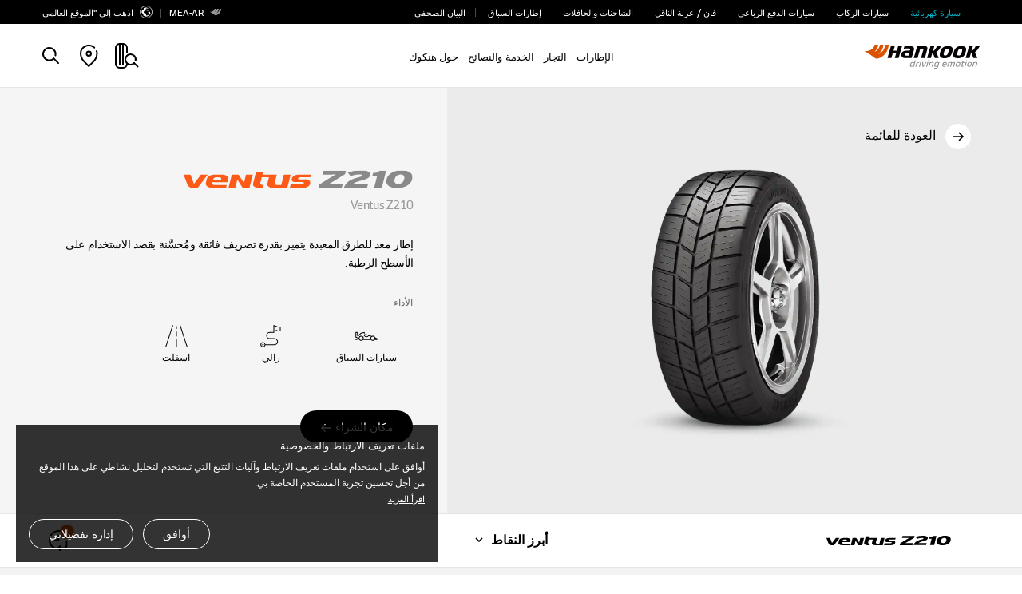

--- FILE ---
content_type: text/html; charset=UTF-8
request_url: https://www.hankooktire.com/mea/ar/tire/ventus/z210-z210.html
body_size: 28957
content:
<!DOCTYPE html>
<html lang="ar" data-sitecd="mea-ar" data-author="0" dir="rtl">

<head>
    <meta http-equiv="X-UA-Compatible" content="IE=edge"/>
    <meta name="viewport" content="width=device-width, user-scalable=no, initial-scale=1.0"/>
    <meta name="format-detection" content="telephone=no"/>
    <title>هنكوك للإطارات الشرق الأوسط و إفريقيا | Ventus - Ventus Z210</title>
    <meta name="description" content="إطارات هانكوك عربي | للحصول على قوة جر فائقة على أسطح الطرق الجافة أو الرطبة - Ventus - Ventus Z210"/>
    <meta name="google-site-verification" content="7vq8DcCX3ROmhbO6OTlh29mszMVCgGKCFmBRwk7TqmM"/>

    <meta property="og:site_name" content="Hankook"/>
    <meta property="og:title" content="هنكوك للإطارات الشرق الأوسط و إفريقيا | Ventus - Ventus Z210"/>
    <meta property="og:description" content="إطارات هانكوك عربي | للحصول على قوة جر فائقة على أسطح الطرق الجافة أو الرطبة - Ventus - Ventus Z210"/>
    <meta property="og:image" content="https://www.hankooktire.com/content/dam/hankooktire/global/link_thumb_black.jpg"/>
    <meta property="og:image:width" content="1200"/>
    <meta property="og:image:height" content="630"/>
    <meta property="og:type" content="website"/>  
    <meta property="og:url" content="https://www.hankooktire.com/mea/ar/tire/ventus/z210-z210.html"/>
    
    <meta name="twitter:card" content="summary"/>
    <meta name="twitter:title" content="هنكوك للإطارات الشرق الأوسط و إفريقيا | Ventus - Ventus Z210"/>
    <meta name="twitter:description" content="إطارات هانكوك عربي | للحصول على قوة جر فائقة على أسطح الطرق الجافة أو الرطبة - Ventus - Ventus Z210"/>
    <meta name="twitter:url" content="https://www.hankooktire.com/mea/ar/tire/ventus/z210-z210.html"/>
    <meta name="twitter:image"/>
    <meta name="facebook-domain-verification" content="x1t2krkqhiybfa9tjap0jsq467fl62"/>
	
	<link rel="canonical" href="https://www.hankooktire.com/mea/ar/tire/ventus/z210-z210.html"/>
    
        <script>
            var getSitecd = document.getElementsByTagName('html')[0].dataset.sitecd;
            var cookiepopNames = "cookiePop_" + getSitecd;
            var cookies = document.cookie.match('(^|;) ?' + cookiepopNames + '=([^;]*)(;|$)');
            var cookiesChk = cookies ? cookies[2] : null;
            
            if(!(cookiesChk == 'N')
                 || getSitecd == 'us-en'
                 || getSitecd == 'kr-ko'
                 || getSitecd == 'ca-en'
                 || getSitecd == 'ca-fr'
                 || getSitecd == 'au-en'
                 || getSitecd == 'cn-zh'
                 || getSitecd == 'mea-en'
                 || getSitecd == 'mea-ar'
                 || getSitecd == 'my-en'
                 || getSitecd == 'jp-ja'
                 || getSitecd == 'id-id'
                 || getSitecd == 'th-th'
                 || getSitecd == 'mx-es'
                 || getSitecd == 'co-es'
                 || getSitecd == 'cl-es'
                 || getSitecd == 'br-pt'
                 || getSitecd == 'ru-ru'){
                (function(w,d,s,l,i){w[l]=w[l]||[];w[l].push({'gtm.start':
                    new Date().getTime(),event:'gtm.js'});var f=d.getElementsByTagName(s)[0],
                    j=d.createElement(s),dl=l!='dataLayer'?'&l='+l:'';j.async=true;j.src=
                    'https://www.googletagmanager.com/gtm.js?id='+i+dl;f.parentNode.insertBefore(j,f);
                    })(window,document,'script','dataLayer','GTM-M692H37');
                
            }

            var cookieMarketingPopNames = "cookieMarketingPop_" + getSitecd;
            var cookiesMarketing = document.cookie.match('(^|;) ?' + cookieMarketingPopNames + '=([^;]*)(;|$)');
            var cookiesMarketingChk = cookiesMarketing ? cookiesMarketing[2] : null;
            const usingMarketingCookieCountrySiteCds = ['us-en'];

            //2025-06-20 marketing cookie 처리 추가
            if(usingMarketingCookieCountrySiteCds.indexOf(getSitecd) > -1 && cookiesMarketingChk != 'N'){
                if(getSitecd == 'us-en'){
                    (function(w,d,s,l,i){w[l]=w[l]||[];w[l].push({'gtm.start':
                            new Date().getTime(),event:'gtm.js'});var f=d.getElementsByTagName(s)[0],
                        j=d.createElement(s),dl=l!='dataLayer'?'&l='+l:'';j.async=true;j.src=
                        'https://www.googletagmanager.com/gtm.js?id='+i+dl;f.parentNode.insertBefore(j,f);
                    })(window,document,'script','dataLayer','GTM-54DJ3JFB');
                }
            }
        </script>

    <script type="application/ld+json">
        {
            "@context": "https://schema.org/",
            "@type": "WebSite",
            "name": "Hankook",
            "alternateName": ["Hankook Tire", "hankooktire.com"],
            "url": "https://www.hankooktire.com"
        }
    </script>
    

    
    
        <!-- Meta Pixel Code -->
        <script>
            !function(f,b,e,v,n,t,s)
            {if(f.fbq)return;n=f.fbq=function(){n.callMethod?
                n.callMethod.apply(n,arguments):n.queue.push(arguments)};
                if(!f._fbq)f._fbq=n;n.push=n;n.loaded=!0;n.version='2.0';
                n.queue=[];t=b.createElement(e);t.async=!0;
                t.src=v;s=b.getElementsByTagName(e)[0];
                s.parentNode.insertBefore(t,s)}(window, document,'script',
                'https://connect.facebook.net/en_US/fbevents.js');
            fbq('init', '353516630862856');
            fbq('track', 'PageView');
        </script>
        <noscript><img height="1" width="1" style="display:none" src="https://www.facebook.com/tr?id=353516630862856&ev=PageView&noscript=1"/></noscript>
        <!-- End Meta Pixel Code -->
    

    
	
    
	
	
    
    
<script src="/etc.clientlibs/core/wcm/components/commons/site/clientlibs/container.min.js"></script>
<script src="/etc.clientlibs/hankooktire/clientlibs/clientlib-base.min.js"></script>



    
    
<link rel="stylesheet" href="/etc.clientlibs/hankooktire/clientlibs/clientlib-local.min.css" type="text/css">



    
    
        
    
<link rel="stylesheet" href="/etc.clientlibs/hankooktire/clientlibs/clientlib-lang/en.min.css" type="text/css">



    
    
    

	
	
	
	

    

    
    
    

    
	<link rel="apple-touch-icon" sizes="180x180" href="/etc.clientlibs/hankooktire/clientlibs/clientlib-base/resources/favicon/apple-touch-icon.png"/>
	<link rel="icon" type="image/png" sizes="32x32" href="/etc.clientlibs/hankooktire/clientlibs/clientlib-base/resources/favicon/favicon-32x32.png"/>
	<link rel="icon" type="image/png" sizes="16x16" href="/etc.clientlibs/hankooktire/clientlibs/clientlib-base/resources/favicon/favicon-16x16.png"/>
	<link rel="manifest" href="/etc.clientlibs/hankooktire/clientlibs/clientlib-base/resources/favicon/site.webmanifest"/>
	<link rel="mask-icon" href="/etc.clientlibs/hankooktire/clientlibs/clientlib-base/resources/favicon/safari-pinned-tab.svg" color="#5bbad5"/>
	<meta name="msapplication-TileColor" content="#da532c"/>
	<meta name="theme-color" content="#ffffff"/>

    
    
        <script>
            const __pathname = location.pathname;
            const __location_search = location.search;

            function ispreventCrawling(){
                const __href = location.href;
                const __preventCrawlingServerNameArray = ['prd-www', 'amazonaws'];

                for(var i = 0; i < __preventCrawlingServerNameArray.length; i++){
                    if(__href.indexOf(__preventCrawlingServerNameArray[i]) > -1){
                        return true;
                    }
                }
                return false;
            }

            if(__pathname.indexOf('/content/') > -1 || ispreventCrawling()){
                $('head').append('<meta name="robots" CONTENT="noindex,nofollow"/>');
            }
        </script>
    
	<!-- 
	<script type="application/ld+json">
    {
        "@context": "http://schema.org",
        "@type": "Organization",
        "name": "HANKOOK TIRE & TECHNOLOGY",
        "url": "https://www.hankooktire.com",
        "sameAs": [
            "https://blog.naver.com/happydriving",
            "https://www.facebook.com/hankooktire.korea",
            "https://www.youtube.com/channel/UC86f2_-Etmdmi1KpTjYHupQ",
            "https://brand.naver.com/hankooktire"
        ]
    }
    </script>-->
    
    <!-- 
    20230904
    [HK] 네이버 연관 채널 schema markup 요청
     -->
    <script type="application/ld+json">
    {
        "@context": "http://schema.org",
        "@type": "Organization",
        "name": "HANKOOK TIRE & TECHNOLOGY",
        "url": "https://www.hankooktire.com",
        "sameAs": [
        "https://www.instagram.com/hankooktire.kr/",
        "https://blog.naver.com/happydriving",
        "https://www.facebook.com/hankooktire.korea",
        "https://www.youtube.com/channel/UC86f2_-Etmdmi1KpTjYHupQ",
        "https://brand.naver.com/hankooktire"
        ]
    }
    </script>
    
    <!-- ga4 2023-06-14 
    	Scroll Action Tracking
    -->
    <script>
    $(window).on("load", function(){
    	//if(isGA4ScrollActionTrackingPage()){
    	setTimeout(() => GA4ScrollEvent(), 100);	
    	//}
	});
	
	function GA4ScrollEvent(){
		if(window.locomotive){
            window.locomotive.on('scroll', GA4ScrollHandler);   
        }
	}
	
	var isGA4Push25 = false;
	var isGA4Push50 = false;
	var isGA4Push75 = false;
	var isGA4Push99 = false;
	
	function GA4ScrollHandler(e) {
		var limitScrollY = window.locomotive.scroll.instance.limit.y;
		var currentScrollY = window.locomotive.scroll.instance.scroll.y;
				
		if(!isGA4Push25){
            
            var currentPercent = currentScrollY/limitScrollY * 100;
            if(currentPercent >= 25){
                isGA4Push25 = true;
                
                dataLayer.push({                
                      'event': 'customEvent',               
                      'ga4event': 'scroll',             
                      'customEventCategory': 'Scroll',              
                      'customEventAction': 'Scroll - 25 %'});
                //alert('push Success');
            }
        }
		
		if(!isGA4Push50){
			
			var currentPercent = currentScrollY/limitScrollY * 100;
			if(currentPercent >= 50){
				isGA4Push50 = true;
				
				dataLayer.push({				
					  'event': 'customEvent',				
					  'ga4event': 'scroll',				
					  'customEventCategory': 'Scroll',				
					  'customEventAction': 'Scroll - 50 %'});
				//alert('push Success');
			}
		}
				
		if(!isGA4Push75){
			
			var currentPercent = currentScrollY/limitScrollY * 100;
			if(currentPercent >= 75){
				isGA4Push75 = true;
				
				dataLayer.push({				
					  'event': 'customEvent',				
					  'ga4event': 'scroll',				
					  'customEventCategory': 'Scroll',				
					  'customEventAction': 'Scroll - 75 %'});
				//alert('push 75% Success');
			}
		}
				
		if(!isGA4Push99){
					
			var currentPercent = currentScrollY/limitScrollY * 100;
			if(currentPercent >= 99){
				isGA4Push99 = true;
				
				dataLayer.push({				
					  'event': 'customEvent',				
					  'ga4event': 'scroll',				
					  'customEventCategory': 'Scroll',				
					  'customEventAction': 'Scroll - 99 %'});
				//alert('push Success');
			}
		}
	}
	
	
	//���Ŀ� dbȭ ���Ѽ� �ٲܰ�
	function isGA4ScrollActionTrackingPage(){
		var __siteCd = document.getElementsByTagName('html')[0].dataset.sitecd;
		var __path = location.pathname;//'/us/en/tire/ventus/s1evo3-k127.html'
		var scrollActionTrackingPages = [
										"/us/en/tire/ventus/s1evo3-k127.html"
										];
		for(var i = 0; i < scrollActionTrackingPages.length; i++){
			if(__path.indexOf(scrollActionTrackingPages[i]) > -1){
				return true;
			}
		}
		return false;
	}
    </script>
    
    

    <script>
        // Add Beusable Script
        (()=>{
            var sitecd = document.getElementsByTagName('html')[0].dataset.sitecd;
            var cookiepopNames = "cookiePop_" + sitecd;
            var cookies = document.cookie.match('(^|;) ?' + cookiepopNames + '=([^;]*)(;|$)');
            var cookiesChk = cookies ? cookies[2] : null;

            const useBeusableSiteCds = ['us-en', 'kr-ko', 'de-de'];

            function ispreventBeusableScript(){
                const __href = location.href;
                const __preventBeusableScriptServerNameArray = ['dev-www', 'stg-www', 'prd-www', 'amazonaws', 'www-dev', 'cdn-dev-www'];

                for(var i = 0; i < __preventBeusableScriptServerNameArray.length; i++){
                    if(__href.indexOf(__preventBeusableScriptServerNameArray[i]) > -1){
                        return true;
                    }
                }
                return false;
            }

            if(!ispreventBeusableScript() && useBeusableSiteCds.indexOf(sitecd) > -1 && cookiesChk != 'N'){
                (function(w, d, a){
                    w.__beusablerumclient__ = {
                        load : function(src){
                            var b = d.createElement("script");
                            b.src = src; b.async=true; b.type = "text/javascript";
                            d.getElementsByTagName("head")[0].appendChild(b);
                        }
                    };w.__beusablerumclient__.load(a + "?url=" + encodeURIComponent(d.URL));
                })(window, document, "//rum.beusable.net/load/b250626e141552u707");

            }
        })();
    </script>

                              <script>!function(e){var n="https://s.go-mpulse.net/boomerang/";if("False"=="True")e.BOOMR_config=e.BOOMR_config||{},e.BOOMR_config.PageParams=e.BOOMR_config.PageParams||{},e.BOOMR_config.PageParams.pci=!0,n="https://s2.go-mpulse.net/boomerang/";if(window.BOOMR_API_key="CQLT4-7LTQC-8QFTM-MWR6D-LR8GP",function(){function e(){if(!o){var e=document.createElement("script");e.id="boomr-scr-as",e.src=window.BOOMR.url,e.async=!0,i.parentNode.appendChild(e),o=!0}}function t(e){o=!0;var n,t,a,r,d=document,O=window;if(window.BOOMR.snippetMethod=e?"if":"i",t=function(e,n){var t=d.createElement("script");t.id=n||"boomr-if-as",t.src=window.BOOMR.url,BOOMR_lstart=(new Date).getTime(),e=e||d.body,e.appendChild(t)},!window.addEventListener&&window.attachEvent&&navigator.userAgent.match(/MSIE [67]\./))return window.BOOMR.snippetMethod="s",void t(i.parentNode,"boomr-async");a=document.createElement("IFRAME"),a.src="about:blank",a.title="",a.role="presentation",a.loading="eager",r=(a.frameElement||a).style,r.width=0,r.height=0,r.border=0,r.display="none",i.parentNode.appendChild(a);try{O=a.contentWindow,d=O.document.open()}catch(_){n=document.domain,a.src="javascript:var d=document.open();d.domain='"+n+"';void(0);",O=a.contentWindow,d=O.document.open()}if(n)d._boomrl=function(){this.domain=n,t()},d.write("<bo"+"dy onload='document._boomrl();'>");else if(O._boomrl=function(){t()},O.addEventListener)O.addEventListener("load",O._boomrl,!1);else if(O.attachEvent)O.attachEvent("onload",O._boomrl);d.close()}function a(e){window.BOOMR_onload=e&&e.timeStamp||(new Date).getTime()}if(!window.BOOMR||!window.BOOMR.version&&!window.BOOMR.snippetExecuted){window.BOOMR=window.BOOMR||{},window.BOOMR.snippetStart=(new Date).getTime(),window.BOOMR.snippetExecuted=!0,window.BOOMR.snippetVersion=12,window.BOOMR.url=n+"CQLT4-7LTQC-8QFTM-MWR6D-LR8GP";var i=document.currentScript||document.getElementsByTagName("script")[0],o=!1,r=document.createElement("link");if(r.relList&&"function"==typeof r.relList.supports&&r.relList.supports("preload")&&"as"in r)window.BOOMR.snippetMethod="p",r.href=window.BOOMR.url,r.rel="preload",r.as="script",r.addEventListener("load",e),r.addEventListener("error",function(){t(!0)}),setTimeout(function(){if(!o)t(!0)},3e3),BOOMR_lstart=(new Date).getTime(),i.parentNode.appendChild(r);else t(!1);if(window.addEventListener)window.addEventListener("load",a,!1);else if(window.attachEvent)window.attachEvent("onload",a)}}(),"".length>0)if(e&&"performance"in e&&e.performance&&"function"==typeof e.performance.setResourceTimingBufferSize)e.performance.setResourceTimingBufferSize();!function(){if(BOOMR=e.BOOMR||{},BOOMR.plugins=BOOMR.plugins||{},!BOOMR.plugins.AK){var n=""=="true"?1:0,t="",a="amiyhvyxzvmq42lvpmla-f-b416a9cac-clientnsv4-s.akamaihd.net",i="false"=="true"?2:1,o={"ak.v":"39","ak.cp":"1753777","ak.ai":parseInt("1139636",10),"ak.ol":"0","ak.cr":10,"ak.ipv":4,"ak.proto":"http/1.1","ak.rid":"1070f64f","ak.r":38581,"ak.a2":n,"ak.m":"b","ak.n":"ff","ak.bpcip":"3.17.131.0","ak.cport":47436,"ak.gh":"23.55.170.14","ak.quicv":"","ak.tlsv":"tls1.3","ak.0rtt":"","ak.0rtt.ed":"","ak.csrc":"-","ak.acc":"bbr","ak.t":"1769306902","ak.ak":"hOBiQwZUYzCg5VSAfCLimQ==7lL9vyXMFA9Cc+uE16BzXQCw0jx3z4zSBp5C1PtqFIZbRRWPPlZtB/bKCJxJdeYofWEJmeB+59ihzf4yE5IdHJBXkJS9ZcJOJy+OrjmtY6te7VpitVy1Mxrtyh/ZnUGaBWE7dnuHF4zwuZ45k9oaQvDO2CLyOYVWduJUHbpPtam1q+B4SVKElS2l0F7SZWgVMtcsV74PrmfgFsHpTNqYPFOJ9T+Pq8Ithw+3RLqmuU3wu5LKPiz5biokbFduY+cKS66RWrYtjn6dD/I2ZHPbBOPmwem53gvFGN7oD+553hVYJYTa8YvxCgKg4zTlYxKRc3AWimntN3ZFQEkgX7QQTP9sCCDkA0PKYpZJcBXothZRadTCXqHsPS2co8Symun5b4a1Nt4Ud/6OqJcTAQcjq04awsir9ZjU6TEOADvSQxc=","ak.pv":"32","ak.dpoabenc":"","ak.tf":i};if(""!==t)o["ak.ruds"]=t;var r={i:!1,av:function(n){var t="http.initiator";if(n&&(!n[t]||"spa_hard"===n[t]))o["ak.feo"]=void 0!==e.aFeoApplied?1:0,BOOMR.addVar(o)},rv:function(){var e=["ak.bpcip","ak.cport","ak.cr","ak.csrc","ak.gh","ak.ipv","ak.m","ak.n","ak.ol","ak.proto","ak.quicv","ak.tlsv","ak.0rtt","ak.0rtt.ed","ak.r","ak.acc","ak.t","ak.tf"];BOOMR.removeVar(e)}};BOOMR.plugins.AK={akVars:o,akDNSPreFetchDomain:a,init:function(){if(!r.i){var e=BOOMR.subscribe;e("before_beacon",r.av,null,null),e("onbeacon",r.rv,null,null),r.i=!0}return this},is_complete:function(){return!0}}}}()}(window);</script></head>
<body>
    


    
        <noscript>
           <iframe src="https://www.googletagmanager.com/ns.html?id=GTM-M692H37" height="0" width="0" style="display:none;visibility:hidden"></iframe>
        </noscript>
    

    
    <!-- 
       <noscript><iframe src=https://www.googletagmanager.com/ns.html?id=GTM-5S2XSXN height="0" width="0" style="display:none;visibility:hidden"></iframe></noscript>-->
    

    <script>
    
        
        if(!(!(cookiesChk == 'N')
            || getSitecd == 'us-en'
            || getSitecd == 'kr-ko'
            || getSitecd == 'ca-en'
            || getSitecd == 'ca-fr'
            || getSitecd == 'au-en'
            || getSitecd == 'cn-zh'
            || getSitecd == 'mea-en'
            || getSitecd == 'mea-ar'
            || getSitecd == 'my-en'
            || getSitecd == 'jp-ja'
            || getSitecd == 'id-id'
            || getSitecd == 'th-th'
            || getSitecd == 'mx-es'
            || getSitecd == 'co-es'
            || getSitecd == 'cl-es'
            || getSitecd == 'br-pt'
            //|| getSitecd == 'ru-ru'
            
        
        	|| getSitecd == 'de-de'
        	|| getSitecd == 'uk-en'
        	|| getSitecd == 'hu-hu'
        	|| getSitecd == 'pl-pl'
        	|| getSitecd == 'nl-nl'
        	|| getSitecd == 'es-es'
        	|| getSitecd == 'se-sv'
        	|| getSitecd == 'fr-fr'
        	|| getSitecd == 'it-it'
        	|| getSitecd == 'tr-tr'
        	|| getSitecd == 'cz-cs'
        	
        	
        
        )){
            var nos = document.getElementsByTagName('noscript');
            var noslength = nos.length;
            for(var i=0; i<noslength; i++){
                nos[0].remove();
            }
        }
        
        if( /MSIE \d|Trident.*rv:/.test(navigator.userAgent) ) {
            window.location = 'microsoft-edge:'+window.location;
            setTimeout( function() {
                window.location = 'https://support.microsoft.com/en-us/topic/占쎌뵠-占쎌럲-占쎄텢占쎌뵠占쎈뱜占쎈뮉-microsoft-edge占쎈퓠占쎄퐣-占쎈쐭-占쎌삋-占쎌삂占쎈짗占쎈�占쎈빍占쎈뼄-160fa918-d581-4932-9e4e-1075c4713595';
            }, 0 );
        }
    </script>

    <script>
        document.documentElement.style.setProperty('--mobile-cover-height', window.innerHeight+'px');
        commonCode = { countryCode : 'kr'};
    </script>
    

    

    


    
         
    
        <a href="#main" id="skipnav">go to main prd</a>
        
        <!-- 2023-09-12 조건 삭제 요청 -->
        
    
    <div class="cookie-pop hidden eu-cookie-pop" data-sitecd="mea-ar">
            <div class="txt-wrap">
                <p class="tit">ملفات تعريف الارتباط والخصوصية</p>
                <p class="desc">أوافق على استخدام ملفات تعريف الارتباط وآليات التتبع التي تستخدم لتحليل نشاطي على هذا الموقع من أجل تحسين تجربة المستخدم الخاصة بي.<br /><a href="/mea/ar/privacy-policy.html" class="learn-more">اقرأ المزيد</a></p>
            </div>
            <div class="btn-wrap">
                <a href="javascript:setCookiePopup('Y');" class="cookie-btn agree">أوافق</a>
                <a href="javascript:setCookiePopup('N');" class="cookie-btn disagree" id="cookieDisagreeBtn" data-disagree-url="/content/hankooktire/mea/ar/privacy-policy.html">إدارة تفضيلاتي</a>
                
            </div>
        </div>
    
    
<script src="/etc.clientlibs/hankooktire/components/content/local/common/cookie-popup/clientlibs.min.js"></script>





            
            
        
        
            <div id="header">
                
    
    
<script src="/etc.clientlibs/hankooktire/components/content/local/common/header/clientlibs.min.js"></script>




    
    <div class="assistant">
        <button type="button" class="assistant__menu-opener">المركبة</button>
        <div class="assistant__wrapper">
	        <ul class="assistant__menu">
                <li class="search-by">البحث حسب نوع المركبة</li>
                
		            <li>
		                <a href="/mea/ar/tirelist/vehicle/electric-vehicle.html" class="icm icm--electric-car ion " target="_self">سيارة كهربائية </a>
		            </li>
                
		            <li>
		                <a href="/mea/ar/tirelist/vehicle/passenger-car.html" class="icm icm--pcr  " target="_self">سيارات الركاب</a>
		            </li>
                
		            <li>
		                <a href="/mea/ar/tirelist/vehicle/suv-cuv.html" class="icm icm--suv-cuv  ">سيارات الدفع الرباعي</a>
		            </li>
                
		            <li>
		                <a href="/mea/ar/tirelist/vehicle/light-truck.html" class="icm icm--light-truck  ">فان / عربة الناقل</a>
		            </li>
                
		            <li>
		                <a href="/mea/ar/tirelist/vehicle/truck-and-bus.html" class="icm icm--truck  " target="_self">الشاحنات والحافلات</a>
		            </li>
                
		            <li>
		                <a href="/mea/ar/tirelist/vehicle/competition-tire.html" class="icm icm--competition-tire  ">إطارات السباق</a>
		            </li>
                
		            <li class="has-bar ">
		                <a href="/mea/ar/company/media-list.html">البيان الصحفي</a>
		            </li>
                
	        </ul>
	        <button type="button" class="assistant__menu-closer"><span class="a11y">Close</span></button>
        </div>
	        
        
        <div class="assistant__util">
            <a href="/mea/ar/country.html">
                <img src="https://asset.hankooktire.com/content/dam/hankooktire/mea/icon_flag_middle_east_africa.svg"/>MEA-AR
            </a>    
            <a href="/global/en/home.html">
                <img src="/etc.clientlibs/hankooktire/clientlibs/clientlib-base/resources/svg/icon_globe_local.svg" alt=""/>اذهب إلى &#34;الموقع العالمي
            </a>
            
            
            
        </div>
    </div>

	<header class="header header--local">
		<div class="back-panel" role="presentation"></div>
		<a class="home" href="/mea/ar/home.html" target="_self">
		    <img class="logo" src="https://asset.hankooktire.com/content/dam/hankooktire/local/img/main/main-key-visual/pc/logo.svg" alt="Hankook Tire"/>
		</a>
		
		<nav class="gnb " data-bread-text="Home" data-bread-url="/content/hankooktire/mea/ar/home.html">
			<ul class="d1">
				
					<li class="d1__menu ">
						<a data-contents="Tires">الإطارات</a>
						
	                    
	                        <div class="d2-wrap">
								
									<ul class="d2 column-0">
										<li class="d2__menu">
			                                <strong>البحث حسب نوع المركبة</strong>
										</li>
										
			                                <li class="d2__menu icm icm--electric-car ion   ">
			                                    <a href="/mea/ar/tirelist/vehicle/electric-vehicle.html" target="_self">سيارة كهربائية </a>
			                                </li>
										
			                                <li class="d2__menu icm icm--pcr    ">
			                                    <a href="/mea/ar/tirelist/vehicle/passenger-car.html" target="_self">سيارات الركاب</a>
			                                </li>
										
			                                <li class="d2__menu icm icm--suv-cuv    ">
			                                    <a href="/mea/ar/tirelist/vehicle/suv-cuv.html" target="_self">سيارات الدفع الرباعي</a>
			                                </li>
										
			                                <li class="d2__menu icm icm--light-truck    ">
			                                    <a href="/mea/ar/tirelist/vehicle/light-truck.html" target="_self">فان / عربة الناقل</a>
			                                </li>
										
			                                <li class="d2__menu icm icm--truck    ">
			                                    <a href="/mea/ar/tirelist/vehicle/truck-and-bus.html" target="_self">الشاحنات والحافلات</a>
			                                </li>
										
			                                <li class="d2__menu icm icm--competition-tire    ">
			                                    <a href="/mea/ar/tirelist/vehicle/competition-tire.html" target="_self">إطارات السباق</a>
			                                </li>
										
			                        </ul>
			                    
									<ul class="d2 column-1">
										<li class="d2__menu">
			                                <strong>البحث حسب الفصل</strong>
										</li>
										
			                                <li class="d2__menu     ">
			                                    <a href="/mea/ar/tirelist/season/all-weather.html" target="_self">كل حالات الطقس</a>
			                                </li>
										
			                                <li class="d2__menu     ">
			                                    <a href="/mea/ar/tirelist/season/all-season.html" target="_self">كل المواسم</a>
			                                </li>
										
			                                <li class="d2__menu     ">
			                                    <a href="/mea/ar/tirelist/season/summer.html" target="_self">الصيف</a>
			                                </li>
										
			                        </ul>
			                    
									<ul class="d2 column-2">
										<li class="d2__menu">
			                                <strong>البحث حسب عائلة المنتج</strong>
										</li>
										
			                                <li class="d2__menu     ">
			                                    <a href="/mea/ar/brand/overview.html">علامتنا التجارية</a>
			                                </li>
										
			                                <li class="d2__menu  ion   ">
			                                    <a href="/mea/ar/tirelist/brand-family/ion.html" target="_self">iON</a>
			                                </li>
										
			                                <li class="d2__menu     ">
			                                    <a href="/mea/ar/tirelist/brand-family/ventus.html" target="_self">Ventus</a>
			                                </li>
										
			                                <li class="d2__menu     ">
			                                    <a href="/mea/ar/tirelist/brand-family/kinergy.html">Kinergy</a>
			                                </li>
										
			                                <li class="d2__menu     ">
			                                    <a href="/mea/ar/tirelist/brand-family/dynapro.html" target="_self">Dynapro</a>
			                                </li>
										
			                                <li class="d2__menu     ">
			                                    <a href="/mea/ar/tirelist/brand-family/vantra.html" target="_self">Vantra</a>
			                                </li>
										
			                                <li class="d2__menu     ">
			                                    <a href="/mea/ar/tirelist/brand-family/smart.html" target="_self">Smart</a>
			                                </li>
										
			                        </ul>
			                    
	                        </div>
	                        
                            
	                    
	                </li>
	            
					
	            
					<li class="d1__menu ">
						<a href="/mea/ar/find-a-store.html" target="_self">التجار</a>
						
							<div class="d2-wrap">
                                
							</div>
                        
	                    
	                </li>
	            
					<li class="d1__menu ">
						<a data-contents="Help &amp; Support">الخدمة والنصائح</a>
						
							<div class="d2-wrap">
                                
									
									
									<ul class="d2 column-0">
										<li class="d2__menu">
										  <a href="/mea/ar/help-support/warranty/quality-guarantee.html" target="_self">الضمان</a>
										  <ul class="d3">
										      
										          <li class="d3__menu ">
										              <a href="/mea/ar/help-support/warranty/quality-guarantee.html" target="_self">ضمان الإطارات</a>
										          </li>
										      
										          <li class="d3__menu ">
										              <a href="/mea/ar/help-support/warranty/tire-labelling.html" target="_self">توسيم الإطارات</a>
										          </li>
										      
										  </ul>
										</li>
									</ul>
									
                                
									
									
									<ul class="d2 column-1">
										<li class="d2__menu">
										  <a href="/mea/ar/help-support/driving-tips/eco-driving.html" target="_self">نصائح القيادة</a>
										  <ul class="d3">
										      
										          <li class="d3__menu ">
										              <a href="/mea/ar/help-support/driving-tips/eco-driving.html" target="_self">القيادة الصديقة للبيئة</a>
										          </li>
										      
										          <li class="d3__menu ">
										              <a href="/mea/ar/help-support/driving-tips/wet-driving.html" target="_self">القيادة على الطريق الزلقة المبللة</a>
										          </li>
										      
										          <li class="d3__menu ">
										              <a href="/mea/ar/help-support/driving-tips/winter-driving.html" target="_self">القيادة في الشتاء</a>
										          </li>
										      
										  </ul>
										</li>
									</ul>
									
                                
									
									
									<ul class="d2 column-2">
										<li class="d2__menu">
										  <a href="/mea/ar/help-support/care-guide/tire-pressure.html" target="_self">دليل العناية</a>
										  <ul class="d3">
										      
										          <li class="d3__menu ">
										              <a href="/mea/ar/help-support/care-guide/tire-pressure.html" target="_self">ضغط الإطارات</a>
										          </li>
										      
										          <li class="d3__menu ">
										              <a href="/mea/ar/help-support/care-guide/tread-wear.html" target="_self">تآكل مداس الإطار</a>
										          </li>
										      
										          <li class="d3__menu ">
										              <a href="/mea/ar/help-support/care-guide/rotation.html" target="_self">التدوير</a>
										          </li>
										      
										          <li class="d3__menu ">
										              <a href="/mea/ar/help-support/care-guide/balance.html">التوازن</a>
										          </li>
										      
										          <li class="d3__menu ">
										              <a href="/mea/ar/help-support/care-guide/wheel-alignment.html" target="_self">استقامة توازن الإطارات</a>
										          </li>
										      
										          <li class="d3__menu ">
										              <a href="/mea/ar/help-support/care-guide/replacement.html" target="_self">استبدال الإطارات</a>
										          </li>
										      
										          <li class="d3__menu ">
										              <a href="/mea/ar/help-support/care-guide/storage.html" target="_self">التخزين</a>
										          </li>
										      
										  </ul>
										</li>
									</ul>
									
                                
									
									
									<ul class="d2 column-3">
										<li class="d2__menu">
										  <a href="/mea/ar/help-support/tire-guide/tire-structure.html" target="_self">دليل الإطارات</a>
										  <ul class="d3">
										      
										          <li class="d3__menu ">
										              <a href="/mea/ar/help-support/tire-guide/tire-structure.html" target="_self">بنية هيكل الإطارات</a>
										          </li>
										      
										          <li class="d3__menu ">
										              <a href="/mea/ar/help-support/tire-guide/tire-sidewall.html" target="_self">الجدار الجانبي للإطار</a>
										          </li>
										      
										          <li class="d3__menu ">
										              <a href="/mea/ar/help-support/tire-guide/sizes-specs.html" target="_self">المقاسات والمواصفات</a>
										          </li>
										      
										          <li class="d3__menu ">
										              <a href="/mea/ar/help-support/tire-guide/load-speed.html">الحمولة والسرعة</a>
										          </li>
										      
										  </ul>
										</li>
									</ul>
									
                                
									
									
									<ul class="d2 column-4">
										<li class="d2__menu">
										  <a href="/mea/ar/help-support/tbr-support/technical-manual.html" target="_self">الدعم</a>
										  <ul class="d3">
										      
										          <li class="d3__menu ">
										              <a href="/mea/ar/help-support/tbr-support/technical-manual.html" target="_self">الدليل الفني</a>
										          </li>
										      
										  </ul>
										</li>
									</ul>
									
                                
							</div>
                        
	                    
	                </li>
	            
					<li class="d1__menu ">
						<a href="/mea/ar/why-hankook.html" target="_self">حول هنكوك</a>
						
							<div class="d2-wrap">
                                
							</div>
                        
	                    
	                </li>
	            
            </ul>
        </nav>

	    <div class="util">
			
			
			
			<!-- home 으로 분기  -->
			
			<a href="#" class="util__item js-util-find-tire-btn-only " id="util-find-tire" data-contents="Find a Tire">
				<span class="text">البحث عن الإطارات</span>
			</a>

			<a href="/mea/ar/find-a-store.html" target="_self" class="util__item util__item--bar" id="util-location">
	            <span class="text util__text">اعثر على تجار</span>
	        </a>
	
	        <a href="#" class="util__item util-search" id="util-search" data-contents="Search">
	            <span class="a11y">البحث عن الإطارات</span>
	        </a>
	
	        <a href="#" class="util__item" id="util-menu">
	            <span class="a11y">menu</span>
	        </a>
	    </div>
    
	    <div class="lgb">
	        <div class="search-back-pannel">
	            <div class="section--sm">
	                <div class="search-box-wrap">
		                <div class="input-wrap">
		                    <form action="/mea/ar/search.html" method="get">
		                        <input type="text" class="font_body_1_main" placeholder="بحث" name="keyword"/>
		                        <button type="submit" class="btn btn--search">
		                            <span class="a11y">بحث</span>
		                        </button>
		                    </form>
		                </div>
	                </div>
	                <div class="search-recommend-list">
	                   
	                        <a href="/mea/ar/search.html?keyword=iON" class="recomment-list">iON</a>
	                   
	                        <a href="/mea/ar/search.html?keyword=Ventus%20S1%20evo3" class="recomment-list">Ventus S1 evo3</a>
	                   
	                        <a href="/mea/ar/search.html?keyword=فان%20/%20عربة%20الناقل" class="recomment-list">فان / عربة الناقل</a>
	                   
	                        <a href="/mea/ar/search.html?keyword=الوكلاء" class="recomment-list">الوكلاء</a>
	                   
	                        <a href="/mea/ar/search.html?keyword=الشاحنات%20والحافلات" class="recomment-list">الشاحنات والحافلات</a>
	                   
	                        <a href="/mea/ar/search.html?keyword=دليل%20العناية" class="recomment-list">دليل العناية</a>
	                   
	                        <a href="/mea/ar/search.html?keyword=الشاحنات%20والحافلات" class="recomment-list">الشاحنات والحافلات</a>
	                   
	                        <a href="/mea/ar/search.html?keyword=دليل%20الإطارات" class="recomment-list">دليل الإطارات</a>
	                   
	                </div>
	            </div>
	        </div>
	    </div>
    </header>


                
    

<style>
.driverreviews-widget__star--partial:after {
    color: #000;
}
.driverreviews-widget--rating .driverreviews-widget__rating-value{
	color:#000;
}

.driverreviews-widget__star--full{
    color: #000;
}
.driverreviews-widget__powered-by-logo{
    display: none;
}
</style>
<script>

setTimeout(function(){
        $('.driverreviews-widget__rating-count').find('a').attr('data-contents', 'Customer Review Pop-up');
    }, 2000);

</script>

    <!-- Find Tires -->
    <form id="searchConditions" action="/mea/ar/find-a-tire.html">
        <input type="hidden" name="searchType" value=""/>
        <input type="hidden" name="siteCd" value="DE-DE"/>
        <input type="hidden" id="localSiteCdId" name="localSiteCd" value="mea-ar"/>
        <input type="hidden" name="mnfSeq" value=""/>
        <input type="hidden" name="mnfVcleSeq" value=""/>
        <input type="hidden" name="releaseYear" value=""/>
        <input type="hidden" name="motor" value=""/>
        <input type="hidden" name="version" value=""/>
        <input type="hidden" name="frontSz" value=""/>
        <input type="hidden" name="rearSz" value=""/>
        <input type="hidden" name="sectWdth" value=""/>
        <input type="hidden" name="fr" value=""/>
        <input type="hidden" name="inch" value=""/>
        <input type="hidden" name="options" value=""/>
        <input type="hidden" name="svrtyCd" value=""/>
        <input type="hidden" name="locCd" value=""/>
        
        <input type="hidden" name="excludeTirePtnCd"/>
        
        <input type="hidden" name="typeVersion" value=""/>
        <input type="hidden" name="mnfNm" value=""/>
        <input type="hidden" name="modelNm" value=""/>
        
        
    </form>
    <section class="search-panel hide" data-device-height data-nochoice-label="No choice" data-nodata-label="No data" data-new-label="New" data-testresult-icon="/content/dam/hankooktire/local/svg/ETC_Testresult.svg" data-testresult-hover="/content/dam/hankooktire/local/svg/ETC_Testresult_White.svg" data-award-icon="/content/dam/hankooktire/local/svg/ETC_Award1.svg" data-award-hover="/content/dam/hankooktire/local/svg/ETC_Award1_White.svg" data-runmode="prd" data-ispublish="true" data-milwrt-label="Mileage Warranty" data-runflat-label="مشي بدون هواء" data-sealant-label="مانع النسيم" data-foam-label="رغوة" data-zms-label="M+S" data-snow-label="3PMSF">
        <button class="btn-close_search">Close</button>

        <div class="search-tab">
            <button type="button" class="active" data-type="carSub" id="tabPcr">سيارات الركاب وسيارات الدفع الرباعي</button>
            <button type="button" data-type="truckBus" id="tabTbr">الشاحنات والحافلات</button>
        </div>

        <div class="search-content" data-conditions-string="{&#34;topSearchedText&#34;:&#34;الأكثر بحثاً&#34;,&#34;TBR&#34;:[{&#34;isRequired&#34;:false,&#34;condition&#34;:&#34;Svrty&#34;,&#34;componentId&#34;:&#34;HT176921911342128-1&#34;,&#34;conditionLabel&#34;:&#34;&#34;,&#34;text&#34;:&#34;&#34;,&#34;value&#34;:&#34;&#34;},{&#34;isRequired&#34;:true,&#34;condition&#34;:&#34;Loc&#34;,&#34;componentId&#34;:&#34;HT176921911342138-1&#34;,&#34;conditionLabel&#34;:&#34;&#34;,&#34;text&#34;:&#34;&#34;,&#34;value&#34;:&#34;&#34;},{&#34;isRequired&#34;:true,&#34;condition&#34;:&#34;SectWdth&#34;,&#34;componentId&#34;:&#34;HT176921911342150-1&#34;,&#34;searchConditionPlaceholderText&#34;:&#34;بحث عن العرض&#34;,&#34;conditionLabel&#34;:&#34;عرض المقطع&#34;,&#34;text&#34;:&#34;&#34;,&#34;value&#34;:&#34;&#34;},{&#34;isRequired&#34;:true,&#34;condition&#34;:&#34;Inch&#34;,&#34;componentId&#34;:&#34;HT176921911342158-1&#34;,&#34;searchConditionPlaceholderText&#34;:&#34;بحث عن حجم الحافة&#34;,&#34;conditionLabel&#34;:&#34;ماس الجنط&#34;,&#34;text&#34;:&#34;&#34;,&#34;value&#34;:&#34;&#34;}],&#34;ByTireSize&#34;:[{&#34;isRequired&#34;:true,&#34;condition&#34;:&#34;SectWdth&#34;,&#34;componentId&#34;:&#34;HT176921911342156-1&#34;,&#34;searchConditionPlaceholderText&#34;:&#34;بحث عن العرض&#34;,&#34;conditionLabel&#34;:&#34;عرض المقطع&#34;,&#34;text&#34;:&#34;&#34;,&#34;value&#34;:&#34;&#34;},{&#34;isRequired&#34;:true,&#34;condition&#34;:&#34;Fr&#34;,&#34;componentId&#34;:&#34;HT176921911342129-1&#34;,&#34;searchConditionPlaceholderText&#34;:&#34;بحث عن نسبة العرض إلى الارتفاع&#34;,&#34;conditionLabel&#34;:&#34;نسبة الأبعاد&#34;,&#34;text&#34;:&#34;&#34;,&#34;value&#34;:&#34;&#34;},{&#34;isRequired&#34;:true,&#34;condition&#34;:&#34;Inch&#34;,&#34;componentId&#34;:&#34;HT17692191134212-1&#34;,&#34;searchConditionPlaceholderText&#34;:&#34;بحث عن حجم الحافة&#34;,&#34;conditionLabel&#34;:&#34;ماس الجنط&#34;,&#34;text&#34;:&#34;&#34;,&#34;value&#34;:&#34;&#34;}],&#34;topSearchedBrand&#34;:[&#34;108704&#34;,&#34;108646&#34;,&#34;108683&#34;,&#34;108658&#34;,&#34;108661&#34;],&#34;ByVehicle&#34;:[{&#34;isRequired&#34;:true,&#34;condition&#34;:&#34;Brand&#34;,&#34;componentId&#34;:&#34;HT17692191134214-1&#34;,&#34;searchConditionPlaceholderText&#34;:&#34;بحث عن علامة السيارة&#34;,&#34;conditionLabel&#34;:&#34;الماركة&#34;,&#34;text&#34;:&#34;&#34;,&#34;value&#34;:&#34;&#34;},{&#34;isRequired&#34;:true,&#34;condition&#34;:&#34;Model&#34;,&#34;componentId&#34;:&#34;HT176921911342118-1&#34;,&#34;searchConditionPlaceholderText&#34;:&#34;بحث عن طراز&#34;,&#34;conditionLabel&#34;:&#34;الطراز&#34;,&#34;text&#34;:&#34;&#34;,&#34;value&#34;:&#34;&#34;},{&#34;isRequired&#34;:false,&#34;condition&#34;:&#34;ReleaseYear&#34;,&#34;componentId&#34;:&#34;HT17692191134210-1&#34;,&#34;searchConditionPlaceholderText&#34;:&#34;بحث عن السنة&#34;,&#34;conditionLabel&#34;:&#34;السنة&#34;,&#34;text&#34;:&#34;&#34;,&#34;value&#34;:&#34;&#34;},{&#34;isRequired&#34;:false,&#34;condition&#34;:&#34;Version&#34;,&#34;componentId&#34;:&#34;HT176921911342140-1&#34;,&#34;searchConditionPlaceholderText&#34;:&#34;بحث عن الإصدار&#34;,&#34;conditionLabel&#34;:&#34;الإصدار&#34;,&#34;text&#34;:&#34;&#34;,&#34;value&#34;:&#34;&#34;},{&#34;isRequired&#34;:false,&#34;condition&#34;:&#34;Size&#34;,&#34;componentId&#34;:&#34;HT176921911342178-1&#34;,&#34;searchConditionPlaceholderText&#34;:&#34;بحث عن مقاس الإطار&#34;,&#34;conditionLabel&#34;:&#34;مقاس الإطار&#34;,&#34;text&#34;:&#34;&#34;,&#34;value&#34;:&#34;&#34;}],&#34;listAtoZText&#34;:&#34;أ - ي&#34;,&#34;noSearchResultMsg&#34;:&#34;لم يتم العثور على نتائج.&#34;}">
            <div class="inner">
                <div class="search-tab-con active" id="carSub">
	                <div class="select-tire">
	                    <div class="title">
	                        <span class="num">1</span> بحث عن إطار
	                    </div>
	                    <div class="con">
	                        <button class="btn active" id="byVehicle"><span class="text">بحث عن إطار</span>حسب المركبة</button>
	                        <div class="btn-wrap">
	                            <button class="btn" id="byTireSize"><span class="text">بحث عن إطار</span>حسب مقاس الإطار</button>
	                            <button type="button" class="ico-question pop_btn" data-popup="tire_size_info">More info</button>
	                        </div>
	                        
	                        
	                    </div>
	                </div>
	
	                <div class="select-vehicle select-wrap step2OrignCls">
                        <div class="last-search last-search__ta" data-search="type1">
                            <div class="last-search__conts">
                                <button class="last-search__close">
                                    <img src="/etc.clientlibs/hankooktire/clientlibs/clientlib-local/resources/svg/last_search_close.svg" alt=""/>
                                </button>
                                <span class="last-search__title">البحث الأخير</span>
                                <span class="last-search__type">
                                    <span class="last-search__count">(<span class="co">0</span>) الإطارات</span>
                                </span>
                                <div class="selected-options">
                                    <div class="options">
                                    </div>
                                </div>
                                <div class="view-all">
                                    <!-- [DOES] 21.12.06 버튼 공통으로 수정 -->
                                    <a href="#" class="btn btn--round" data-contents="view all previous results">عرض جميع النتائج</a>
                                </div>
                            </div>
                        </div>
	                   <div class="title title-w vehicle">
                            <span class="num">2</span> حدد نوع المركبة
                        </div>
                       <div class="title title-w size">
                            <span class="num">2</span> اختر مقاس الإطار
                        </div>
                       
                        
                <!--         <div class="input-box " data-sly-test="">
                            <input type="text" />
                        </div>
                        <p class="error-msg">Your vehicle information is invalid. Please try again.</p> 
                        <div class="btn-wrap step2PlateNumberCls" data-sly-test="">
                            <button type="button" class="btn btn--find"><span class="text">Find</button>
                        </div>
                         -->
                         
                        <div class="title title-m vehicle">
                            حدد نوع المركبة
                        </div>
                        <div class="title title-m size">
                            اختر مقاس الإطار
                            <button type="button" class="ico-question pop_btn" data-popup="tire_size_info">More info</button>
                        </div>
	               <!--  	<div class="title title-m plateNumber" data-sly-test="">
                            
                        </div> -->
	                    <div class="con">
	                    </div>
	                </div>
	                
	                
	                
	                  <!-- 20231123 추가 --> <!--20231219 수정 -->
                    
                    <!-- //20231123 추가 --> <!--//20231219 수정 -->
	                
	                
	                
	                
	                
	                <!-- 
	                 <div class="select-vehicle select-wrap select-plate-number step02 select-wrap step2PlateNumberCls"
	                 	data-sly-test=""   >
	                 
	                 		 2_1
	                        <div class="title title-w">
	                            <span class="num">2</span> 
	                        </div>
	                        <div class="input-box">
	                            <input type="text" id="plateNumberTxt" name="plateNumberTxt"/>
	                        </div>
	                        
	                        <p class="error-msg step2_1ErrorMsg"></p> 'on' Class 추가 시 해당 영역 노출 됩니다.
	                        <div class="btn-wrap">
	                            <button type="button" class="btn btn--find plateNumBtn"><span class="text">Find</span></button>
	                        </div>
	                        
	                        2_2
	                        <div class="title title-w step2_2PlateNumberCls">
		                           
		                            
		                    </div>
		                    <div class="info-box step2_2PlateNumberCls">
		                            <ul>
		                                <li>
		                                    <span class="tit">Brand</span>
		                                    <span class="txt step2_2Brand"></span>
		                                </li>
		                                <li>
		                                    <span class="tit">Model Name</span>
		                                    <span class="txt step2_2Model"></span>
		                                </li>
		                                <li>
		                                    <span class="tit">Year</span>
		                                    <span class="txt step2_2Year"></span>
		                                </li>
		                            </ul>
		                      </div>
		                      <p class="check-txt step2_2PlateNumberCls">
		                            
		                            <a href="https://www.hankooktire.com/uk/en/help-support/tire-guide/sizes-specs.html" target="_blank">How to check?</a>
		                      </p>
		                      
		                       2_3
		                       <div class="title title-w step2_3PlateNumberCls">
		                            <span class="num">3</span> 
		                        </div>
		                        <form class="step2_3PlateNumberCls">
		                            <div class="option-box">
		                                <div class="radio-box step2_3SizeOptionLstCls">
		                                    <input type="radio" name="option" id="opt1" checked><label for="opt1">205/60R16H91</label>
		                                    <input type="radio" name="option" id="opt2"><label for="opt2">205/60R16H91</label>
		                                    <input type="radio" name="option" id="opt3"><label for="opt3">205/60R16H91</label>
		                                    <input type="radio" name="option" id="opt4"><label for="opt4">205/60R16H91</label>
		                                    <input type="radio" name="option" id="opt5"><label for="opt5">205/60R16H91</label>
		                                </div>
		                            </div>
		                            <div class="btn-wrap">
		                                <button type="button" class="btn btn--find sizeSearchBtn"><span class="text">Search</span></button>
		                                <p class="txt-btn"><a class="backCls">back</a></p>
		                            </div>
		                        </form>
	                </div>
	                 -->
	                
	                
                </div>
                <!-- Truch & Bus -->
                <div class="search-tab-con" id="truckBus">
                    <!-- [DOES] 21.12.06 data-duplicate="yes" 추가 : 버튼 중복선택 가능  -->
                    <div class="select-tire" data-duplicate="yes">
                        <div class="last-search last-search__mo" data-search="type2">
                            <div class="last-search__conts">
                                <button class="last-search__close">
                                    <img src="/etc.clientlibs/hankooktire/clientlibs/clientlib-local/resources/svg/last_search_close.svg" alt=""/>
                                </button>
                                <span class="last-search__title">البحث الأخير</span>
                                <span class="last-search__type">
                                    <span class="last-search__count">(<span class="co">0</span>) الإطارات</span>
                                </span>
                                <div class="selected-options">
                                    <div class="options">
                                    </div>
                                </div>
                                <div class="view-all">
                                    <!-- [DOES] 21.12.06 버튼 공통으로 수정 -->
                                    <a href="#" class="btn btn--round" data-contents="view all previous results">عرض جميع النتائج</a>
                                </div>
                            </div>
                        </div>
                        <div class="title">
                            <span class="num">1</span> اختر التطبيق    
                        </div>
                        <div class="con">
                            <button type="button" class="btn" value="A">مسافات بعيدة</button>
                        
                            <button type="button" class="btn" value="H">مسافات إقليمية</button>
                        
                            <button type="button" class="btn" value="S">طريق وعر</button>
                        
                            <button type="button" class="btn" value="U">داخل المدن</button>
                        
                            <button type="button" class="btn" value="C">حافلة</button>
                        
                            <button type="button" class="btn" value="W">الشتاء</button>
                        </div>
                    </div>
                    <div class="select-wrapper">
                        <div class="select-tire">
                            <div class="last-search last-search__ta ta_hide" data-search="type2">
                                <div class="last-search__conts">
                                    <button class="last-search__close">
                                        <img src="/etc.clientlibs/hankooktire/clientlibs/clientlib-local/resources/svg/last_search_close.svg" alt=""/>
                                    </button>
                                    <span class="last-search__title">البحث الأخير</span>
                                    <span class="last-search__type">
                                        <span class="last-search__count">(<span class="co">0</span>) الإطارات</span>
                                    </span>
                                    <div class="selected-options">
                                        <div class="options">
                                        </div>
                                    </div>
                                    <div class="view-all">
                                        <!-- [DOES] 21.12.06 버튼 공통으로 수정 -->
                                        <a href="#" class="btn btn--round" data-contents="view all previous results">عرض جميع النتائج</a>
                                    </div>
                                </div>
                            </div>
                            <div class="title">
                                <span class="num">2</span> اختر الوضع * 
                            </div>
                            <div class="con">
                                <button type="button" class="btn">الكل</button>
                            
                                <button type="button" class="btn" value="A">أمامي (الكل)</button>
                            
                                <button type="button" class="btn" value="D">المحور</button>
                            
                                <button type="button" class="btn" value="T">القاطرة</button>
                            </div>
                        </div>

                        <div class="select-vehicle select-wrap">
                            <div class="title">
                                <span class="num">3</span> اختر مقاس الإطار 
                                <button type="button" class="ico-question pop_btn" data-popup="tire_size_info">More info</button>
                            </div>

                            <div class="con">
                                <div class="select-box drop-box__onlySearch" aria-required="true" required>
                                    <button type="button" class="btn" id="SectWdth" data-search-placeholder="بحث عن العرض">عرض المقطع</button>
                                    <div class="drop-box">
                                    </div>
                                </div>
                                <div class="select-box drop-box__onlySearch" aria-required="true" required>
                                    <button type="button" class="btn" id="Inch" data-search-placeholder="بحث عن حجم الحافة">ماس الجنط</button>
                                    <div class="drop-box">
                                    </div>
                                </div>
                            </div>
                        </div>
                    </div>
                </div>
                
                <div class="select-result">
                    <div class="last-search last-search__pc" data-search="type1" data-type="carSub">
                        <div class="last-search__conts">
                            <button class="last-search__close">
                                <img src="/etc.clientlibs/hankooktire/clientlibs/clientlib-local/resources/svg/last_search_close.svg" alt=""/>
                            </button>
                            <span class="last-search__title">البحث الأخير</span>
                            <span class="last-search__type">
                                <span class="last-search__count">(<span class="co">0</span>) الإطارات</span>
                            </span>
                            <div class="selected-options">
                                <div class="options">
                                </div>
                            </div>
                            <div class="view-all">
                                <!-- [DOES] 21.12.06 버튼 공통으로 수정 -->
                                <a href="#" class="btn btn--round" data-contents="view all previous results">عرض جميع النتائج</a>
                            </div>
                        </div>
                    </div>
                    <div class="last-search last-search__pc" data-search="type2" data-type="truckBus">
                        <div class="last-search__conts">
                            <button class="last-search__close">
                                <img src="/etc.clientlibs/hankooktire/clientlibs/clientlib-local/resources/svg/last_search_close.svg" alt=""/>
                            </button>
                            <span class="last-search__title">البحث الأخير</span>
                            <span class="last-search__type">
                                <span class="last-search__count">(<span class="co">0</span>) الإطارات</span>
                            </span>
                            <div class="selected-options">
                                <div class="options">
                                </div>
                            </div>
                            <div class="view-all">
                                <!-- [DOES] 21.12.06 버튼 공통으로 수정 -->
                                <a href="#" class="btn btn--round" data-contents="view all previous results">عرض جميع النتائج</a>
                            </div>
                        </div>
                    </div>
                    <div class="title title-w title__flex">
                        
                            <div>
                                <span class="gray">ابحث عن الإطار</span> <br /> المناسب لمركبتك
                            </div>
                        
                        <div class="view-all view-all__exist js-result-view-all" style="display:none">
                            <a href="#" class="btn btn--round btn--invert">عرض جميع النتائج</a>
                        </div>
                    </div>
                    <div id="defaultTitle4" style="display:none">
                        
                            <div>
                                <span class="gray">ابحث عن الإطار</span> <br /> المناسب لمركبتك
                            </div>
                        
                        <div class="view-all view-all__exist js-result-view-all">
                            <a href="#" class="btn btn--round btn--invert">عرض جميع النتائج</a>
                        </div>
                    </div>
                    <div id="resultCount" style="display:none">
                        <div>
                            <span class="gray"> {0} </span> نتيجة البحث
                        </div>
                        <div class="view-all view-all__exist js-result-view-all">
                            <a href="#" class="btn btn--round btn--invert">عرض جميع النتائج</a>
                        </div>
                    </div>
                    <div class="title title-m">
                        
                            <span class="gray">ابحث عن الإطار</span> <br /> المناسب لمركبتك
                        
                        <div class="view-all view-all__exist js-result-view-all" style="display:none">
                            <a href="#" class="btn btn--round btn--invert">عرض جميع النتائج</a>
                        </div>
                    </div>

                    <div class="selected-options js-result-options" style="display:none">
                        <div class="options">
                            <span></span>
                        
                            <span></span>
                        
                            <span></span>
                        
                            <span></span>
                        
                            <span></span>
                        </div>
                        <button type="button" class="btn-del_options"></button>
                    </div>

 	                <ul class="product-list" data-result-list="{&#34;TBR&#34;:[{&#34;ZMS_YN&#34;:&#34;Y&#34;,&#34;TBR_URBAN_CD&#34;:null,&#34;TBR_LOC_NM&#34;:&#34;أمامي (الكل)&#34;,&#34;URL&#34;:&#34;/content/hankooktire/mea/ar/tire/smart/flexal51&#34;,&#34;SNOW_YN&#34;:&#34;Y&#34;,&#34;AWARDS_YN&#34;:&#34;N&#34;,&#34;TBR_REGIONALHAUL_CD&#34;:&#34;H&#34;,&#34;TEST_RST_YN&#34;:&#34;N&#34;,&#34;TBR_ONOFFROEAD_NM&#34;:null,&#34;LIVE_DATE&#34;:&#34;2020-05-06&#34;,&#34;TBR_RET_NM&#34;:null,&#34;TBR_PRD_SEQ&#34;:20418,&#34;WRT_YN&#34;:&#34;N&#34;,&#34;THUMB_IMG_PATH&#34;:&#34;/content/dam/hankooktire/mea/product/tbr_list/AL51_normal.png&#34;,&#34;TYPE&#34;:&#34;TBR&#34;,&#34;TAG_MENUAL&#34;:null,&#34;TBR_LONGHAUL_NM&#34;:&#34;مسافات بعيدة&#34;,&#34;TBR_URBAN_NM&#34;:null,&#34;FIRST_REG_DT&#34;:{&#34;year&#34;:2024,&#34;monthValue&#34;:8,&#34;dayOfMonth&#34;:6,&#34;hour&#34;:15,&#34;minute&#34;:53,&#34;second&#34;:56,&#34;nano&#34;:0,&#34;month&#34;:&#34;AUGUST&#34;,&#34;dayOfWeek&#34;:&#34;TUESDAY&#34;,&#34;dayOfYear&#34;:219,&#34;chronology&#34;:{&#34;calendarType&#34;:&#34;iso8601&#34;,&#34;id&#34;:&#34;ISO&#34;}},&#34;TBR_COACH_CD&#34;:null,&#34;OVER_IMG_PATH&#34;:&#34;/content/dam/hankooktire/mea/product/tbr_list/AL51_hover.jpg&#34;,&#34;PRD_BI_IMG&#34;:&#34;/content/dam/hankooktire/mea/product/bi/tbr/ar/bi_Smart_flex_al51.svg&#34;,&#34;TBR_WINTER_NM&#34;:null,&#34;TBR_LOC_CD&#34;:&#34;A&#34;,&#34;BRND_NM&#34;:&#34;Smart&#34;,&#34;EX_WRT_YN&#34;:&#34;N&#34;,&#34;PRD_DESC&#34;:&#34;أداء ممتاز فيما يتعلق بالمسافات دون المساس بكفاءة استهلاك الوقود للاستخدامات الإقليمية والطويلة&#34;,&#34;TBR_ONOFFROEAD_CD&#34;:null,&#34;TBR_LONGHAUL_CD&#34;:&#34;A&#34;,&#34;TBR_REGIONALHAUL_NM&#34;:&#34;مسافات إقليمية&#34;,&#34;TBR_WINTER_CD&#34;:null,&#34;TBR_RET_CD&#34;:null,&#34;PRD_NM&#34;:&#34;Smart Flex AL51&#34;,&#34;TBR_COACH_NM&#34;:null},{&#34;ZMS_YN&#34;:&#34;Y&#34;,&#34;TBR_URBAN_CD&#34;:null,&#34;TBR_LOC_NM&#34;:&#34;أمامي (الكل)&#34;,&#34;URL&#34;:&#34;/content/hankooktire/mea/ar/tire/smart/flexah51&#34;,&#34;SNOW_YN&#34;:&#34;Y&#34;,&#34;AWARDS_YN&#34;:&#34;N&#34;,&#34;TBR_REGIONALHAUL_CD&#34;:&#34;H&#34;,&#34;TEST_RST_YN&#34;:&#34;N&#34;,&#34;TBR_ONOFFROEAD_NM&#34;:null,&#34;LIVE_DATE&#34;:&#34;2020-02-04&#34;,&#34;TBR_RET_NM&#34;:null,&#34;TBR_PRD_SEQ&#34;:20414,&#34;WRT_YN&#34;:&#34;N&#34;,&#34;THUMB_IMG_PATH&#34;:&#34;/content/dam/hankooktire/mea/product/tbr_list/AH51_normal.png&#34;,&#34;TYPE&#34;:&#34;TBR&#34;,&#34;TAG_MENUAL&#34;:null,&#34;TBR_LONGHAUL_NM&#34;:null,&#34;TBR_URBAN_NM&#34;:null,&#34;FIRST_REG_DT&#34;:{&#34;year&#34;:2024,&#34;monthValue&#34;:7,&#34;dayOfMonth&#34;:17,&#34;hour&#34;:16,&#34;minute&#34;:47,&#34;second&#34;:20,&#34;nano&#34;:0,&#34;month&#34;:&#34;JULY&#34;,&#34;dayOfWeek&#34;:&#34;WEDNESDAY&#34;,&#34;dayOfYear&#34;:199,&#34;chronology&#34;:{&#34;calendarType&#34;:&#34;iso8601&#34;,&#34;id&#34;:&#34;ISO&#34;}},&#34;TBR_COACH_CD&#34;:null,&#34;OVER_IMG_PATH&#34;:&#34;/content/dam/hankooktire/mea/product/tbr_list/AH51_hover1213.jpg&#34;,&#34;PRD_BI_IMG&#34;:&#34;/content/dam/hankooktire/mea/product/bi/tbr/ar/bi_Smart_flex_ah51.svg&#34;,&#34;TBR_WINTER_NM&#34;:null,&#34;TBR_LOC_CD&#34;:&#34;A&#34;,&#34;BRND_NM&#34;:&#34;Smart&#34;,&#34;EX_WRT_YN&#34;:&#34;N&#34;,&#34;PRD_DESC&#34;:&#34;يوفر إطار محور الدفع أداءً متميزًا في جميع ظروف النقل المحلية طوال عمر الإطار بالكامل&#34;,&#34;TBR_ONOFFROEAD_CD&#34;:null,&#34;TBR_LONGHAUL_CD&#34;:null,&#34;TBR_REGIONALHAUL_NM&#34;:&#34;مسافات إقليمية&#34;,&#34;TBR_WINTER_CD&#34;:null,&#34;TBR_RET_CD&#34;:null,&#34;PRD_NM&#34;:&#34;Smart Flex AH51&#34;,&#34;TBR_COACH_NM&#34;:null},{&#34;ZMS_YN&#34;:&#34;Y&#34;,&#34;TBR_URBAN_CD&#34;:null,&#34;TBR_LOC_NM&#34;:&#34;أمامي (الكل)&#34;,&#34;URL&#34;:&#34;/content/hankooktire/mea/ar/tire/smart/workam11&#34;,&#34;SNOW_YN&#34;:&#34;Y&#34;,&#34;AWARDS_YN&#34;:&#34;N&#34;,&#34;TBR_REGIONALHAUL_CD&#34;:null,&#34;TEST_RST_YN&#34;:&#34;N&#34;,&#34;TBR_ONOFFROEAD_NM&#34;:&#34;طريق وعر&#34;,&#34;LIVE_DATE&#34;:&#34;2020-01-01&#34;,&#34;TBR_RET_NM&#34;:null,&#34;TBR_PRD_SEQ&#34;:20471,&#34;WRT_YN&#34;:&#34;N&#34;,&#34;THUMB_IMG_PATH&#34;:&#34;/content/dam/hankooktire/mea/product/tbr_list/AM11_normal.png&#34;,&#34;TYPE&#34;:&#34;TBR&#34;,&#34;TAG_MENUAL&#34;:null,&#34;TBR_LONGHAUL_NM&#34;:null,&#34;TBR_URBAN_NM&#34;:null,&#34;FIRST_REG_DT&#34;:{&#34;year&#34;:2024,&#34;monthValue&#34;:12,&#34;dayOfMonth&#34;:5,&#34;hour&#34;:17,&#34;minute&#34;:38,&#34;second&#34;:32,&#34;nano&#34;:0,&#34;month&#34;:&#34;DECEMBER&#34;,&#34;dayOfWeek&#34;:&#34;THURSDAY&#34;,&#34;dayOfYear&#34;:340,&#34;chronology&#34;:{&#34;calendarType&#34;:&#34;iso8601&#34;,&#34;id&#34;:&#34;ISO&#34;}},&#34;TBR_COACH_CD&#34;:null,&#34;OVER_IMG_PATH&#34;:&#34;/content/dam/hankooktire/mea/product/tbr_list/AM11_hover.jpg&#34;,&#34;PRD_BI_IMG&#34;:&#34;/content/dam/hankooktire/mea/product/bi/tbr/ar/bi_Smart_work_am11.svg&#34;,&#34;TBR_WINTER_NM&#34;:null,&#34;TBR_LOC_CD&#34;:&#34;A&#34;,&#34;BRND_NM&#34;:&#34;Smart&#34;,&#34;EX_WRT_YN&#34;:&#34;N&#34;,&#34;PRD_DESC&#34;:&#34;إطار متعدد الوظائف للسفر على الطرق الوعرة مع متانة محسنة&#34;,&#34;TBR_ONOFFROEAD_CD&#34;:&#34;S&#34;,&#34;TBR_LONGHAUL_CD&#34;:null,&#34;TBR_REGIONALHAUL_NM&#34;:null,&#34;TBR_WINTER_CD&#34;:null,&#34;TBR_RET_CD&#34;:null,&#34;PRD_NM&#34;:&#34;Smart Work AM11&#34;,&#34;TBR_COACH_NM&#34;:null}],&#34;PCR&#34;:[{&#34;PCR_VCLE_TYPES&#34;:&#34;077&#34;,&#34;PCR_PTN_CD&#34;:&#34;K137&#34;,&#34;FREE_TRIAL_YN&#34;:&#34;N&#34;,&#34;PCR_VCLE_TYPES_NM&#34;:&#34;راكب&#34;,&#34;ZMS_YN&#34;:&#34;N&#34;,&#34;URL&#34;:&#34;/content/hankooktire/mea/ar/tire/ventus/evo&#34;,&#34;SNOW_YN&#34;:&#34;N&#34;,&#34;AWARDS_YN&#34;:&#34;N&#34;,&#34;TEST_RST_YN&#34;:&#34;Y&#34;,&#34;PCR_PFM_TYPES_NM&#34;:&#34;رطب, جاف, الأداء&#34;,&#34;LIVE_DATE&#34;:&#34;2024-12-31&#34;,&#34;THUMB_IMG_PATH&#34;:&#34;/content/dam/hankooktire/mea/product/tire_list/Ventus_evo_normal0718.png&#34;,&#34;SESN_CD_NM&#34;:&#34;صيف&#34;,&#34;TYPE&#34;:&#34;PCR&#34;,&#34;TAG_MENUAL&#34;:null,&#34;FOAM_YN&#34;:&#34;N&#34;,&#34;OVER_IMG_PATH&#34;:&#34;/content/dam/hankooktire/mea/product/tire_list/k137_hover0715.jpg&#34;,&#34;PRD_BI_IMG&#34;:&#34;/content/dam/hankooktire/mea/product/bi/pcr_suv/BI_Ventus_evo_ar.svg&#34;,&#34;SESN_CD&#34;:&#34;S&#34;,&#34;BRND_NM&#34;:&#34;Ventus&#34;,&#34;MIL_WRT_YN&#34;:&#34;N&#34;,&#34;PIH&#34;:null,&#34;SEALANT_YN&#34;:&#34;N&#34;,&#34;PRD_DESC&#34;:&#34;أداء رياضي ممتاز، صُمم ليدوم طويلاً&#34;,&#34;RFLT_YN&#34;:&#34;N&#34;,&#34;EV&#34;:null,&#34;BEV&#34;:null,&#34;PCR_PRD_SEQ&#34;:20750,&#34;ROAD_HZ_YN&#34;:&#34;N&#34;,&#34;PRD_NM&#34;:&#34;Ventus evo&#34;,&#34;PCR_PFM_TYPES&#34;:&#34;04,01,02&#34;},{&#34;PCR_VCLE_TYPES&#34;:&#34;077&#34;,&#34;PCR_PTN_CD&#34;:&#34;K135&#34;,&#34;FREE_TRIAL_YN&#34;:&#34;N&#34;,&#34;PCR_VCLE_TYPES_NM&#34;:&#34;راكب&#34;,&#34;ZMS_YN&#34;:&#34;N&#34;,&#34;URL&#34;:&#34;/content/hankooktire/mea/ar/tire/ventus/prime4-k135&#34;,&#34;SNOW_YN&#34;:&#34;N&#34;,&#34;AWARDS_YN&#34;:&#34;N&#34;,&#34;TEST_RST_YN&#34;:&#34;Y&#34;,&#34;PCR_PFM_TYPES_NM&#34;:&#34;جاف, الأداء, ضوضاء&#34;,&#34;LIVE_DATE&#34;:&#34;2020-01-01&#34;,&#34;THUMB_IMG_PATH&#34;:&#34;/content/dam/hankooktire/eu/product/tire_list/pcr/K135_normal.png&#34;,&#34;SESN_CD_NM&#34;:&#34;صيف&#34;,&#34;TYPE&#34;:&#34;PCR&#34;,&#34;TAG_MENUAL&#34;:null,&#34;FOAM_YN&#34;:&#34;N&#34;,&#34;OVER_IMG_PATH&#34;:&#34;/content/dam/hankooktire/eu/product/tire_list/pcr/K135_hover.jpg&#34;,&#34;PRD_BI_IMG&#34;:&#34;/content/dam/hankooktire/mea/product/bi/pcr_suv/bi_Kinergy%20EX.svg&#34;,&#34;SESN_CD&#34;:&#34;S&#34;,&#34;BRND_NM&#34;:&#34;Ventus&#34;,&#34;MIL_WRT_YN&#34;:&#34;N&#34;,&#34;PIH&#34;:null,&#34;SEALANT_YN&#34;:&#34;N&#34;,&#34;PRD_DESC&#34;:&#34;تحكم مثالي بالقيادة ورحلة مريحة&#34;,&#34;RFLT_YN&#34;:&#34;N&#34;,&#34;EV&#34;:null,&#34;BEV&#34;:null,&#34;PCR_PRD_SEQ&#34;:19939,&#34;ROAD_HZ_YN&#34;:&#34;N&#34;,&#34;PRD_NM&#34;:&#34;Ventus Prime4&#34;,&#34;PCR_PFM_TYPES&#34;:&#34;01,02,03&#34;},{&#34;PCR_VCLE_TYPES&#34;:&#34;078,079&#34;,&#34;PCR_PTN_CD&#34;:&#34;RF12&#34;,&#34;FREE_TRIAL_YN&#34;:&#34;N&#34;,&#34;PCR_VCLE_TYPES_NM&#34;:&#34;سيارة رياضية, شاحنة خفيفة&#34;,&#34;ZMS_YN&#34;:&#34;Y&#34;,&#34;URL&#34;:&#34;/content/hankooktire/mea/ar/tire/dynapro/at2xtreme&#34;,&#34;SNOW_YN&#34;:&#34;Y&#34;,&#34;AWARDS_YN&#34;:&#34;Y&#34;,&#34;TEST_RST_YN&#34;:&#34;N&#34;,&#34;PCR_PFM_TYPES_NM&#34;:&#34;ضوضاء, طول الميل, السحب على الطرق الوعرة&#34;,&#34;LIVE_DATE&#34;:&#34;2020-01-03&#34;,&#34;THUMB_IMG_PATH&#34;:&#34;/content/dam/hankooktire/local/img/product-detil-page/tire-list-thumbnail/suv/RF12_normal.png&#34;,&#34;SESN_CD_NM&#34;:&#34;جميع المواسم&#34;,&#34;TYPE&#34;:&#34;PCR&#34;,&#34;TAG_MENUAL&#34;:null,&#34;FOAM_YN&#34;:&#34;N&#34;,&#34;OVER_IMG_PATH&#34;:&#34;/content/dam/hankooktire/local/img/product-detil-page/tire-list-thumbnail/suv/RF12_hover.jpg&#34;,&#34;PRD_BI_IMG&#34;:&#34;/content/dam/hankooktire/mea/product/bi/pcr_suv/BI_title_RF12_ar.svg&#34;,&#34;SESN_CD&#34;:&#34;A&#34;,&#34;BRND_NM&#34;:&#34;Dynapro&#34;,&#34;MIL_WRT_YN&#34;:&#34;N&#34;,&#34;PIH&#34;:null,&#34;SEALANT_YN&#34;:&#34;N&#34;,&#34;PRD_DESC&#34;:&#34;قوي بجميع التضاريس&#34;,&#34;RFLT_YN&#34;:&#34;N&#34;,&#34;EV&#34;:null,&#34;BEV&#34;:null,&#34;PCR_PRD_SEQ&#34;:20767,&#34;ROAD_HZ_YN&#34;:&#34;N&#34;,&#34;PRD_NM&#34;:&#34;Dynapro AT2 Xtreme&#34;,&#34;PCR_PFM_TYPES&#34;:&#34;03,05,11&#34;}]}">
                    </ul>                    
                    <div class="btn btn--arrow plateNumber_dealer"><a href="https://www.hankooktire.com/uk/en/find-a-store.html" target="_blank">Find your nearest dealer</a></div>    
                            
                 </div>

            </div>
        </div>
    </section>
    <div class="search-dim"></div>
    <div class="lds-find-wrapper">
        <div class="lds-ring">
            <div class="lds-ring-parts"></div>
            <div class="lds-ring-parts"></div>
            <div class="lds-ring-parts"></div>
            <div class="lds-ring-parts"></div>
            <div class="lds-ring-parts"></div>
        </div>
        
        <p class="font_caption_main txt-white"><b>Searching</b><p>
    </div>
    <div class="popup_wrapper">

        <!-- POPUP - size info -->
        <div class="popup_base" id="tire_size_info">
            <div class="dim"></div>
            <div class="pop_inner">
                <div class="top">
                    <button class="close_pop">Close</button>
                </div>
                <div class="pop_con">
                                    <p class="title font_contents_title_2">هل ترغب في معرفة مقاس إطار مركبتك؟</p>
                <p class="desc font_body_3">يمكنك العثور على بيانات مقاس الإطار على جدار الإطار الجانبيعرض المقطع</p>

                    <div class="tire_info">
                        <ul class="info_list">
                            <li>
                                <div class="numbering">1</div>
                                <div class="type">عرض المقطع</div>
                                <div class="num">285</div>
                            </li>
                            <li>
                                <div class="numbering">2</div>
                                <div class="type">نسبة الأبعاد </div>
                                <div class="num">35</div>
                            </li>
                            <li>
                                <div class="numbering">3</div>
                                <div class="type">ماس الجنط</div>
                                <div class="num">19</div>
                            </li>
                        </ul>
                    </div>
    
    
                   <div class="info_img">
                       
                            
                            <img src="/content/dam/hankooktire/local/img/main/pop-size-info.png" alt=""/>
                       
                    </div>
                </div>
            </div>
        </div>
    </div>


    
<script src="/etc.clientlibs/hankooktire/components/content/local/common/find-tires/clientlibs.min.js"></script>





            </div>
            
    

    <nav class="sidenav">
        <div class="content">
            <div class="cmd">
                <a class="side__logo" href="/mea/ar/home.html">
                    <img src="https://asset.hankooktire.com/content/dam/hankooktire/local/svg/logo-white.svg" alt="Hankook Tire"/>
                </a>

                <button class="btn btn--close">
                    <img src="https://asset.hankooktire.com/content/dam/hankooktire/local/svg/w_close.svg" alt="close"/>
                    <span class="a11y">Close</span>
                </button>
            </div>
      
            <div class="menu__list">
                <ul class="d1">
					
						<li class="d1__menu">
							<a class="d1__link ">الإطارات<i></i></a>
							<div class="d2-wrap">
								<ul class="d2">
									
										<li class="d2__menu">
											<strong>البحث حسب نوع المركبة</strong>
										</li>
										
											<li class="d2__menu ion  ">
												<a href="/mea/ar/tirelist/vehicle/electric-vehicle.html" target="_self" class="d2__link icm icm--electric-car ">
													<span>سيارة كهربائية </span>
												</a>
											</li>
										
											<li class="d2__menu   ">
												<a href="/mea/ar/tirelist/vehicle/passenger-car.html" target="_self" class="d2__link icm icm--pcr ">
													<span>سيارات الركاب</span>
												</a>
											</li>
										
											<li class="d2__menu   ">
												<a href="/mea/ar/tirelist/vehicle/suv-cuv.html" target="_self" class="d2__link icm icm--suv-cuv ">
													<span>سيارات الدفع الرباعي</span>
												</a>
											</li>
										
											<li class="d2__menu   ">
												<a href="/mea/ar/tirelist/vehicle/light-truck.html" target="_self" class="d2__link icm icm--light-truck ">
													<span>فان / عربة الناقل</span>
												</a>
											</li>
										
											<li class="d2__menu   ">
												<a href="/mea/ar/tirelist/vehicle/truck-and-bus.html" target="_self" class="d2__link icm icm--truck ">
													<span>الشاحنات والحافلات</span>
												</a>
											</li>
										
											<li class="d2__menu   ">
												<a href="/mea/ar/tirelist/vehicle/competition-tire.html" target="_self" class="d2__link icm icm--competition-tire ">
													<span>إطارات السباق</span>
												</a>
											</li>
										
									
										<li class="d2__menu">
											<strong>البحث حسب الفصل</strong>
										</li>
										
											<li class="d2__menu   ">
												<a href="/mea/ar/tirelist/season/all-weather.html" target="_self" class="d2__link  ">
													<span>كل حالات الطقس</span>
												</a>
											</li>
										
											<li class="d2__menu   ">
												<a href="/mea/ar/tirelist/season/all-season.html" target="_self" class="d2__link  ">
													<span>كل المواسم</span>
												</a>
											</li>
										
											<li class="d2__menu   ">
												<a href="/mea/ar/tirelist/season/summer.html" target="_self" class="d2__link  ">
													<span>الصيف</span>
												</a>
											</li>
										
									
										<li class="d2__menu">
											<strong>البحث حسب عائلة المنتج</strong>
										</li>
										
											<li class="d2__menu   ">
												<a href="/mea/ar/brand/overview.html" class="d2__link  ">
													<span>علامتنا التجارية</span>
												</a>
											</li>
										
											<li class="d2__menu ion  ">
												<a href="/mea/ar/tirelist/brand-family/ion.html" target="_self" class="d2__link  ">
													<span>iON</span>
												</a>
											</li>
										
											<li class="d2__menu   ">
												<a href="/mea/ar/tirelist/brand-family/ventus.html" target="_self" class="d2__link  ">
													<span>Ventus</span>
												</a>
											</li>
										
											<li class="d2__menu   ">
												<a href="/mea/ar/tirelist/brand-family/dynapro.html" target="_self" class="d2__link  ">
													<span>Dynapro</span>
												</a>
											</li>
										
											<li class="d2__menu   ">
												<a href="/mea/ar/tirelist/brand-family/kinergy.html" class="d2__link  ">
													<span>Kinergy</span>
												</a>
											</li>
										
											<li class="d2__menu   ">
												<a href="/mea/ar/tirelist/brand-family/vantra.html" target="_self" class="d2__link  ">
													<span>Vantra</span>
												</a>
											</li>
										
											<li class="d2__menu   ">
												<a href="/mea/ar/tirelist/brand-family/smart.html" target="_self" class="d2__link  ">
													<span>Smart</span>
												</a>
											</li>
										
									
									
							</div>
						</li>
					
						
					
						<li class="d1__menu">
							<a href="/mea/ar/find-a-store.html" target="_self" class="d1__link ">التجار<i></i></a>
							<div class="d2-wrap">
								<ul class="d2">
									
									
							</div>
						</li>
					
						<li class="d1__menu">
							<a class="d1__link ">الخدمة والنصائح<i></i></a>
							<div class="d2-wrap">
								<ul class="d2">
									
										<li class="d2__menu">
											<strong>الضمان</strong>
										</li>
										
											<li class="d2__menu   ">
												<a href="/mea/ar/help-support/warranty/quality-guarantee.html" target="_self" class="d2__link  ">
													<span>ضمان الجودة</span>
												</a>
											</li>
										
											<li class="d2__menu   ">
												<a href="/mea/ar/help-support/warranty/tire-labelling.html" target="_self" class="d2__link  ">
													<span>توسيم الإطارات</span>
												</a>
											</li>
										
									
										<li class="d2__menu">
											<strong>نصائح القيادة</strong>
										</li>
										
											<li class="d2__menu   ">
												<a href="/mea/ar/help-support/driving-tips/eco-driving.html" target="_self" class="d2__link  ">
													<span>القيادة الصديقة للبيئة</span>
												</a>
											</li>
										
											<li class="d2__menu   ">
												<a href="/mea/ar/help-support/driving-tips/wet-driving.html" target="_self" class="d2__link  ">
													<span>القيادة على الطريق الزلقة المبللة</span>
												</a>
											</li>
										
											<li class="d2__menu   ">
												<a href="/mea/ar/help-support/driving-tips/winter-driving.html" target="_self" class="d2__link  ">
													<span>القيادة في الشتاء</span>
												</a>
											</li>
										
									
										<li class="d2__menu">
											<strong>دليل العناية</strong>
										</li>
										
											<li class="d2__menu   ">
												<a href="/mea/ar/help-support/care-guide/tire-pressure.html" target="_self" class="d2__link  ">
													<span>ضغط الإطارات</span>
												</a>
											</li>
										
											<li class="d2__menu   ">
												<a href="/mea/ar/help-support/care-guide/tread-wear.html" target="_self" class="d2__link  ">
													<span>تآكل مداس الإطار</span>
												</a>
											</li>
										
											<li class="d2__menu   ">
												<a href="/mea/ar/help-support/care-guide/rotation.html" target="_self" class="d2__link  ">
													<span>التدوير</span>
												</a>
											</li>
										
											<li class="d2__menu   ">
												<a href="/mea/ar/help-support/care-guide/balance.html" target="_self" class="d2__link  ">
													<span>التوازن</span>
												</a>
											</li>
										
											<li class="d2__menu   ">
												<a href="/mea/ar/help-support/care-guide/wheel-alignment.html" target="_self" class="d2__link  ">
													<span>استقامة توازن الإطارات</span>
												</a>
											</li>
										
											<li class="d2__menu   ">
												<a href="/mea/ar/help-support/care-guide/replacement.html" target="_self" class="d2__link  ">
													<span>استبدال الإطارات</span>
												</a>
											</li>
										
											<li class="d2__menu   ">
												<a href="/mea/ar/help-support/care-guide/storage.html" target="_self" class="d2__link  ">
													<span>التخزين</span>
												</a>
											</li>
										
									
										<li class="d2__menu">
											<strong>دليل الإطارات</strong>
										</li>
										
											<li class="d2__menu   ">
												<a href="/mea/ar/help-support/tire-guide/tire-structure.html" target="_self" class="d2__link  ">
													<span>بنية هيكل الإطارات</span>
												</a>
											</li>
										
											<li class="d2__menu   ">
												<a href="/mea/ar/help-support/tire-guide/tire-sidewall.html" target="_self" class="d2__link  ">
													<span>الجدار الجانبي للإطار</span>
												</a>
											</li>
										
											<li class="d2__menu   ">
												<a href="/mea/ar/help-support/tire-guide/sizes-specs.html" target="_self" class="d2__link  ">
													<span>المقاسات والمواصفات</span>
												</a>
											</li>
										
											<li class="d2__menu   ">
												<a href="/mea/ar/help-support/tire-guide/load-speed.html" target="_self" class="d2__link  ">
													<span>الحمولة والسرعة</span>
												</a>
											</li>
										
									
										<li class="d2__menu">
											<strong>الدعم</strong>
										</li>
										
											<li class="d2__menu   ">
												<a href="/mea/ar/help-support/tbr-support/technical-manual.html" target="_self" class="d2__link  ">
													<span>الدليل الفني</span>
												</a>
											</li>
										
									
									
							</div>
						</li>
					
						<li class="d1__menu">
							<a href="/mea/ar/why-hankook.html" target="_self" class="d1__link ">حول هنكوك<i></i></a>
							<div class="d2-wrap">
								<ul class="d2">
									
									
							</div>
						</li>
					
					<li class="w_none">
                        <a href="/global/en/tech-in-motion-list.html" target="_blank" rel="noopener noreferrer" class="util__item  util__link">
                         <img class="default" src="/content/dam/hankooktire/global/svg/lc_sidenavi_technology-in-motion-m.svg"/>
                         <span class="a11y">Technology in motion</span>
                        </a>
                    </li>
                </ul>
          
                <ul class="d1 menu-others">
					<li class="d1__menu">
					    <a href="/global/en/esg/hankook-tire-esg/esg-overview.html" target="_blank" class="d1__link ">
					       ESG<i></i>
                        </a>
					</li>
                
					<li class="d1__menu">
					    <a href="/global/en/investors/financial-information-results/credit-ratings.html" target="_blank" class="d1__link ">
					       المستثمرون<i></i>
                        </a>
					</li>
                
					<li class="d1__menu">
					    <a href="/mea/ar/company/career.html" target="_self" class="d1__link ">
					       وظائف<i></i>
                        </a>
					</li>
                </ul>
        
				
            </div>
        </div>

		<div class="region">
			
			<a href="/mea/ar/country.html" target="_self"><span class="region__link">هنكوك في موقعك</span></a>
		    <span class="region__current">South Korea</span>
		</div>

		<ul class="social ">
		    <li class="social__item">
		      <a href="https://www.facebook.com/watch/hankooktire.mea/" class="icon icon--facebook invert" target="_blank">
		        <span class="a11y">Facebook </span>
		      </a>
		    </li>
		
		    <li class="social__item">
		      <a href="https://www.youtube.com/user/hankooktireglobal" class="icon icon--youtube invert" target="_blank">
		        <span class="a11y">Youtube </span>
		      </a>
		    </li>
		
		    <li class="social__item">
		      <a href="https://www.instagram.com/hankooktire.global/" class="icon icon--instagram invert" target="_blank">
		        <span class="a11y">Instagram </span>
		      </a>
		    </li>
		
		    <li class="social__item">
		      <a href="https://www.linkedin.com/company/hankook-tire-global/" class="icon icon--linkedin invert" target="_blank">
		        <span class="a11y">linkedIn</span>
		      </a>
		    </li>
		
		    <li class="social__item">
		      <a href="https://www.tiktok.com/@hankooktire.official" class="icon icon--tiktok invert" target="_blank">
		        <span class="a11y">TikTok</span>
		      </a>
		    </li>
		</ul>
	</nav>


        
        
        
        
        <div data-scroll-container data-direction> 
            <main id="main" class="main">
    <div class="index">
        




    
    
    <div class="local-tires-detail-keyvisual parbase">
    
    <div>
        
    
    
    
<link rel="stylesheet" href="/etc.clientlibs/hankooktire/components/content/local/local-tires-detail-keyvisual/clientlibs.min.css" type="text/css">



        
    <section class="ltdk">
      <button href="#" class="btn btn--back" id="btn--back" data-backlisturl="/content/hankooktire/mea/ar/tirelist/brand-family/ventus.html">العودة للقائمة</button>
       
      <div class="visual-wrap  ">

        <div class="ltdk__swiper swiper-container">
          <ul class="swiper-wrapper">
				<li class="swiper-slide">
                    <picture>
					    <source srcset="https://asset.hankooktire.com/content/dam/hankooktire/local/img/product-detil-page/cpc/z210/1_top/z210_detail_kv.jpg" media="(max-width: 767px)"/>
					    <source srcset="https://asset.hankooktire.com/content/dam/hankooktire/local/img/product-detil-page/cpc/z210/1_top/z210_detail_kv.jpg" media="(max-width: 1024px)"/>
					    <img class="img" src="https://asset.hankooktire.com/content/dam/hankooktire/local/img/product-detil-page/cpc/z210/1_top/z210_detail_kv.jpg" alt="Hankook Tire &amp; Technology-Tires-Ventus-Z210-KV"/>
                    </picture>
				</li>
          </ul>
          <div class="swiper-pagination"></div>
          
          <!-- sureTire -->
          
          <!-- // sureTire -->

          <!-- TUV : SureTirePlan이 활성화 되어 있을 경우, wrt-tuv--sure 클래스 추가 필요(리사이즈시 겹침 이슈 발생) -->
          
          <!-- // TUV -->

          <!-- available Soon -->
          
          <!-- // available Soon -->
        </div>
    
      </div>
      <div class="info-wrap js-kv-info-wrap" data-review-btn-i18n="hankooktire.pdp.kv.reviewlink">
        <div class="info-content">
          <h1 class="prd-name">
            <img class="bi" src="https://asset.hankooktire.com/content/dam/hankooktire/mea/product/bi/cpc/bi_Ventus_Z210.svg" alt=""/>
            <span class="tit">Ventus Z210</span>
          </h1>
          <p class="font_body_2_main desc">
              إطار معد للطرق المعبدة يتميز بقدرة تصريف فائقة ومُحسَّنة بقصد الاستخدام على الأسطح الرطبة.
<!--            Strong driving power in the mud and construction sites -->
            
    
          </p>
    
          <!-- key-feature -->
          <div class="feature feature--key">
            
            <b class="feature__h">الأداء</b>

            <ul class="feature__list ">
              <li class="feature__item">
                <img class="feature__icon" src="/content/dam/hankooktire/local/svg/tires_icons/vehicle/Cartype_Competition-Tire1.svg" alt=""/>

                

                
                
                  <span class="feature__name">سيارات السباق</span>
                
                
              </li>
            
              <li class="feature__item">
                <img class="feature__icon" src="/content/dam/hankooktire/local/svg/tires_icons/performance/Motorsport_Rally.svg" alt=""/>

                

                
                
                  <span class="feature__name">رالي</span>
                
                
              </li>
            
              <li class="feature__item">
                <img class="feature__icon" src="/content/dam/hankooktire/local/svg/tires_icons/performance/Road_Tarmac.svg" alt=""/>

                

                
                
                  <span class="feature__name">اسفلت</span>
                
                
              </li>
            </ul>
          </div>
    
          
          

          

          

          <div class="func">
          
            
            	<a href="https://www.hankook-motorsports.com/en/tires/tire-dealer/europe.html" target="https://_blank" class="btn btn--arrow btn--bg">مكان الشراء</a>
                        
            
          	
            

          </div>
          
        </div>
      </div>
    
      <script>
        document.addEventListener('DOMContentLoaded', function() {
          if(!document.querySelector('.ltdn')) return;
          
          document.querySelector('.ltdn').classList.add('type-b')
        })
      </script>
      
      <script>
      var digitalData = digitalData || {};
      digitalData.productInfo = {               
          "AWARDS_YN" : "N",              
          "BRND_NM" : "Racing",        
          "EV" : "",                //PCR Only               
          "FOAM_YN" : "",         //PCR Only              
          "FREE_TRIAL_YN" : "",      //PCR Only                
          "PCR_PFM_TYPES" : "",        //PCR Only             
          "PCR_PRD_SEQ" : "",        //PCR Only                
          "PCR_VCLE_TYPES" : "",        //PCR Only               
          "PRD_NM" : "Ventus Z210",             
          "RFLT_YN" : "",        //PCR Only              
          "ROAD_HZ_YN" : "",        //PCR Only               
          "SEALANT_YN" : "",        //PCR Only               
          "SESN_CD" : "",        //PCR Only                
          "MIL_WRT_YN" : "",       //PCR Only                
          "SNOW_YN" : "",                
          "TBR_COACH_CD" : "",        //TBR Only               
          "TBR_LOC_CD" : "",        //TBR Only             
          "TBR_LONGHAUL_CD" : "",        //TBR Only                
          "TBR_ONOFFROEAD_CD" : "",        //TBR Only              
          "TBR_PRD_SEQ" : "",        //TBR Only               
          "TBR_REGIONALHAUL_CD" : "",        //TBR Only                
          "TBR_URBAN_CD" : "",        //TBR Only               
          "TBR_WINTER_CD" : "",        //TBR Only              
          "EX_WRT_YN" : "",        //TBR Only                
          "WRT_YN" : "",        //TBR Only               
          "PFM_CD" : "002",        //CPC Only                
          "PFM_SUB_CD" : "003",        //CPC Only                
          "TEST_RST_YN" : "N",                
          "TYPE" : "CPC",               
          "ZMS_YN" : ""};              
      
      </script>
      
		      
      
      <!-- -->
    </section>

    
    
<script src="/etc.clientlibs/hankooktire/components/content/local/local-tires-detail-keyvisual/clientlibs.min.js"></script>






    </div>
    

</div>


    
    
    <div class="local-tires-detail-navigation parbase">
    
    <div>
        
	
    
    
<link rel="stylesheet" href="/etc.clientlibs/hankooktire/components/content/local/local-tires-detail-navigation/clientlibs.min.css" type="text/css">



	
	<section class="ltdn show type-b">
	    <div class="inner section--lg">
	        <div class="logo-box">
	            <a href="/mea/ar/tire/ventus/z210-z210.html" target="_self">
	                <img src="https://asset.hankooktire.com/content/dam/hankooktire/local/img/product-detil-page/black-logo/cpc/navigation%20logo_Z210.svg"/>
	            </a>
	        </div>
	        <div class="menu-box">
	            <div class="web">
	                <div class="menu-list">
	                    
	                       <button class="active" data-target="#Overview">أبرز النقاط</button>
	                    
	                       <button data-target="#specs">المواصفات</button>
	                    
	                </div>
	            </div>
	            <div class="mobile">
	                <div class="select-wrap">
	                    <div class="select-box">
	                    
	                        
	                            
	                               <button class="btn">أبرز النقاط</button>
	                            
                            
	                            
                            
                            <div class="drop-box">
                                
	                                <button class="active" data-target="#Overview">أبرز النقاط</button>
                                
	                                <button data-target="#specs">المواصفات</button>
                                
                            </div>
	                    </div>
	                </div>
	            </div>
	        </div>
	        <div class="buy-box">
	        	
	        	
				
				
				
	            <a href="#recent-product" class="btn-recent" id="btn-recent-product" data-vehicletype="sportsCar" data-seq="12702" data-sitecd="mea-ar">
	               <span class="a11y"></span><span class="num">0</span></a>
	        </div>
	        <div class="recent-product hide" id="recent-product">
	            <button type="button" class="btn-close" id="btn-close-product"><span class="a11y"></span></button>
	            <strong class="txt"><span class="num">0</span>المنتجات المعروضة مسبقا</strong>
	
	            <div class="recent-product__inner">
	                <div class="recent-product__swiper swiper-container">
	                    <ul class="swiper-wrapper">

	                    </ul>
	                    <div class="swiper-pagination is-dark"></div>
	                </div>
	            </div>
	        </div>
	    </div>
	    <div class="dimmed"></div>
	    
	    
	    
	    
	</section>
    
    
<script src="/etc.clientlibs/hankooktire/components/content/local/local-tires-detail-navigation/clientlibs.min.js"></script>





    </div>
    

</div>


    
    
    <div class="local-tires-detail-concept parbase">
    
    <div class="bg-black " data-dark-theme>
        
    
    
<link rel="stylesheet" href="/etc.clientlibs/hankooktire/components/content/local/local-tires-detail-concept/clientlibs.min.css" type="text/css">




		<section class="ltdc">
			<span id="Overview"></span>
			
			<picture>
				<source srcset="https://asset.hankooktire.com/content/dam/hankooktire/local/img/product-detil-page/cpc/z210/2_concept/z210_detail_mid.jpg" media="(max-width: 767px)"/>
				<source srcset="https://asset.hankooktire.com/content/dam/hankooktire/local/img/product-detil-page/cpc/z210/2_concept/z210_detail_mid.jpg" media="(max-width: 1024px)"/>
				<img class="img" src="https://asset.hankooktire.com/content/dam/hankooktire/local/img/product-detil-page/cpc/z210/2_concept/z210_detail_mid.jpg" alt="Hankook Tire &amp; Technology-Tires-Ventus-Z210-KV-02"/>
			</picture>
		</section>

    
    
<script src="/etc.clientlibs/hankooktire/components/content/local/local-tires-detail-concept/clientlibs.min.js"></script>






    </div>
    

</div>


    
    
    <div class="global-motorsports-track-information parbase">
    
    <div class="bg-black pt-xxl " data-dark-theme>
        
     
    
<link rel="stylesheet" href="/etc.clientlibs/hankooktire/components/content/global/global-motorsports-track-information/clientlibs.min.css" type="text/css">



        
        <section class="gmti" data-dark-theme>
            <div class="section--lg gmti-wrapper">
                <div class="gmti-left">
                    <h2 class="gmti-title font_headline_3">السباقات والطرق المعبدة</h2>
                    <p class="gmti-desc font_body_2">
                        لضمان القيادة الآمنة في الظروف الرطبة، تم استخدام نمط مصمم لتعزيز قدرة التصريف ومركب معد للاستخدام على الأسطح الرطبة. يتميز الإطار بتوفير أقصى قدر من الثبات على الطرق حتى في ظل ظروف الطقس السيئة.
                    </p>
                    
                </div>
                <div class="gmti-right">
                    <img src="/content/dam/hankooktire/local/img/product-detil-page/cpc/z210/z210_detail_concept.jpg"/>
                </div>
            </div>
		  
            <div class="gmti-bg">
                <img src="https://asset.hankooktire.com/content/dam/hankooktire/local/img/product-detil-page/cpc/z210/3_content/Z210.jpg"/>
                <div class="gmti-bg-dim"></div>
            </div>
        </section>
		
    
    
<script src="/etc.clientlibs/hankooktire/components/content/global/global-motorsports-track-information/clientlibs.min.js"></script>





    </div>
    

</div>


    
    
    <div class="motorsports-tires-detail-spec-review-pcr parbase">
    
    <div class="pb-xxl ">
        
    
    
<link rel="stylesheet" href="/etc.clientlibs/hankooktire/components/content/motorsports/motorsports-tires-detail-spec-review-pcr/clientlibs.min.css" type="text/css">



	
	<section class="ltdsr ltdsrp" data-specprd="ventus">
	    <span id="specs"></span>
		<div class="section--lg">
			<ul class="l-accordion">
	            <li>
	                <h3 class="font_headline_3 l-accordion-h b_comp_h">المواصفات</h3>
	                <div class="l-accordion-body">
						<ul class="inch-list ventus"> <!-- //brand class : ion, ventus, dynapro, weatherflex, kinergy, winter, smart, vantra-->
							<li class="" data-targetinch="14">14”</li>
						 <!-- //brand class : ion, ventus, dynapro, weatherflex, kinergy, winter, smart, vantra-->
							<li class="" data-targetinch="15">15”</li>
						 <!-- //brand class : ion, ventus, dynapro, weatherflex, kinergy, winter, smart, vantra-->
							<li class="" data-targetinch="16">16”</li>
						 <!-- //brand class : ion, ventus, dynapro, weatherflex, kinergy, winter, smart, vantra-->
							<li class="" data-targetinch="17">17”</li>
						 <!-- //brand class : ion, ventus, dynapro, weatherflex, kinergy, winter, smart, vantra-->
							<li class="" data-targetinch="18">18”</li>
						</ul>
	                    <div class="wrap-datatable">
	                        <div class="datatable">
	                            <table>
	                                <caption>tire spec table</caption> 
	                                
	                                <thead>
		                                <tr>
											<th scope="col" rowspan="3" class="en">الحجم</th>
											<th scope="col" colspan="1" class="en">رمز المادة / المركب</th>
											<th scope="col" colspan="2" rowspan="2" class="en">عرض الحافة</th>
											<th scope="col" rowspan="2" class="en">القطر الكلي </th>
											<th scope="col" rowspan="2" class="en">عرض المقطع </th>
											<th scope="col" rowspan="2" class="en">عرض المداس </th>
											<th scope="col" rowspan="2" class="en">عمق المداس </th>
		                                </tr>
		                                <tr>
											
											
											<th scope="col" class="en">متوسط</th>
											
											
											
		                                </tr>
		                                <tr>
		                                    
                                            
                                            <th>W5</th>
                                            
                                            
                                            
											<th scope="col" class="en">موصى به</th>
											<th scope="col" class="en">مثالي</th>
											<th scope="col" class="en"> بالملليمتر</th>
											<th scope="col" class="en"> بالملليمتر</th>
											<th scope="col" class="en"> بالملليمتر</th>
											<th scope="col" class="en"> بالملليمتر</th>
		                                </tr>
	                                </thead>
	                                <tbody>
		                                
	                                
		                                <tr data-inch="14">
		                                    <td>170/560R14</td>
		                                    
		                                    
		                                    <td>1008793</td>
		                                    
		                                    
		                                    
		                                    <td>5.5~7.0</td>
											<td>6.0</td>
		                                    <td>560</td>
											<td>184</td>
		                                    <td>170</td>
											<td>6.5</td>
		                                </tr>
	                                
		                                <tr data-inch="15">
		                                    <td>190/580R15</td>
		                                    
		                                    
		                                    <td>1008794</td>
		                                    
		                                    
		                                    
		                                    <td>5.5~7.0</td>
											<td>6.5</td>
		                                    <td>580</td>
											<td>195</td>
		                                    <td>184</td>
											<td>6.5</td>
		                                </tr>
	                                
		                                <tr data-inch="16">
		                                    <td>180/600R16</td>
		                                    
		                                    
		                                    <td>1027924</td>
		                                    
		                                    
		                                    
		                                    <td>5.5~7.0</td>
											<td>6.5</td>
		                                    <td>597</td>
											<td>196</td>
		                                    <td>180</td>
											<td>6.5</td>
		                                </tr>
	                                
		                                <tr data-inch="16">
		                                    <td>200/610R16</td>
		                                    
		                                    
		                                    <td>1008744</td>
		                                    
		                                    
		                                    
		                                    <td>6.5~8.0</td>
											<td>7.0</td>
		                                    <td>610</td>
											<td>212</td>
		                                    <td>200</td>
											<td>6.5</td>
		                                </tr>
	                                
		                                <tr data-inch="17">
		                                    <td>180/625R17</td>
		                                    
		                                    
		                                    <td>1016916</td>
		                                    
		                                    
		                                    
		                                    <td>6.5~7.5</td>
											<td>7.0</td>
		                                    <td>629</td>
											<td>200</td>
		                                    <td>180</td>
											<td>6.5</td>
		                                </tr>
	                                
		                                <tr data-inch="17">
		                                    <td>200/625R17</td>
		                                    
		                                    
		                                    <td>1016917</td>
		                                    
		                                    
		                                    
		                                    <td>6.5~8.0</td>
											<td>7.5</td>
		                                    <td>630</td>
											<td>220</td>
		                                    <td>200</td>
											<td>6.5</td>
		                                </tr>
	                                
		                                <tr data-inch="17">
		                                    <td>210/650R17</td>
		                                    
		                                    
		                                    <td>1016918</td>
		                                    
		                                    
		                                    
		                                    <td>6.5~8.5</td>
											<td>7.5</td>
		                                    <td>648</td>
											<td>224</td>
		                                    <td>210</td>
											<td>6.5</td>
		                                </tr>
	                                
		                                <tr data-inch="18">
		                                    <td>210/650R18</td>
		                                    
		                                    
		                                    <td>1016919</td>
		                                    
		                                    
		                                    
		                                    <td>7.0~8.5</td>
											<td>8.0</td>
		                                    <td>650</td>
											<td>228</td>
		                                    <td>210</td>
											<td>6.5</td>
		                                </tr>
	                                </tbody>
	                            </table>
	                        </div>
	                    </div>
	                </div>
	            </li>
			</ul>
		</div>
	</section>

	
    
<script src="/etc.clientlibs/hankooktire/components/content/motorsports/motorsports-tires-detail-spec-review-pcr/clientlibs.min.js"></script>





    </div>
    

</div>



    </div>
</main>
            
    
        
    
    <div>
        
    
    
<link rel="stylesheet" href="/etc.clientlibs/hankooktire/components/content/local/local-where-to-buy-us/clientlibs.min.css" type="text/css">




	<div class="popup_wrapper">
	  <div class="popup_base allow_pop" id="localWhereToBuyUs_allow_pop">
	    <div class="dim"></div>
	    <div class="pop_inner">
	      <div class="top">
	        <button class="close_pop" onclick="getLocalWhereToBuyUsStoreList(true);">CLOSE</button>
	      </div>
	      <div class="pop_con">
	        <p class="font_body_2">يرجى السماح بتحديد موقعك لإظهار المواقع القريبة منك تلقائيًا.</p>
	        <button class="allow_btn" onclick="getLocalWhereToBuyUsAllow();">السماح</button>
	      </div>
	    </div>
	  </div>
	  
	  <div class="popup_base where_to_buy" id="localWhereToBuyUs_empty_site_url_pop">
        <div class="dim"></div>
        <div class="pop_inner">
          <div class="top">
            <button class="close_pop">CLOSE</button>
          </div>
          <div class="pop_con">
            <p class="font_body_2"></p>
            <button class="allow_btn" onclick="window.closePop('localWhereToBuyUs_empty_site_url_pop');"></button>
          </div>
        </div>
      </div> 
	  <div class="popup_base where_to_buy" id="localWhereToBuyUs_map_pop">
	    <div class="dim"></div>
	    <div class="pop_inner">
	      <div class="pop_con">
	        <button class="close_pop">CLOSE</button>
	        <div class="fs">
	          <div class="fs__side-menu">
	            <div class="fs__side-menu__contents">
	              <div class="contents-wrapper">
	                <div class="side-menu-container">
	                  <div class="search-section">
	                    <h1 class="font_contents_title_1 text-position">من أين أشتري</h1>
	                    <p class="font_body_2 desc">المتاجر القريبة منك في نطاق 20 ميلا</p>
	                  </div>
	                  <div class="map-position">
	                    <div class="mobile-map-container">
	                    </div>
	                    <div class="detail__info" id="localWhereToBuyUs_store_list">
	                    </div>
	                  </div>
	                  <div class="pg-container">
	                    
	                  </div>
	                </div>
	              </div>
	            </div>
	          </div>
	
	          <div class="fs-container">
	               <div id="localWhereToBuyUs_googleMap" data-noSearchDescription="لا يوجد متجر بالقرب منك. <br />الرجاء النقر فوق الرمز أدناه للتحقق من <br />المتجر المناسب لك." data-noSearchFindStoreBtnTitle="محدد موقع الوكيل" data-noSearchFindStoreLinkUrl="/mea/ar/find-a-store.html" data-defaultLat="21.485811" data-defaultLng="39.1925048" data-locationSearchMile="200" data-listCarIcon="https://asset.hankooktire.com/content/dam/hankooktire/local/svg/icon_CAR_SUV_VAN.svg" data-listCarIconAltText="Passenger Car/SUV/Van" data-listTruckIcon="https://asset.hankooktire.com/content/dam/hankooktire/local/svg/icon_TRUCK.svg" data-listTruckIconAltText="Truck/Bus" data-listHankookMasterIcon="https://asset.hankooktire.com/content/dam/hankooktire/local/svg/icon_hankook_master.svg" data-listHankookMasterIconAltText="Hankook masters" data-listLinkIcon="https://asset.hankooktire.com/content/dam/hankooktire/local/svg/icon_url.svg" data-listLinkIconAltText="url" data-listCallTitle="اتصال هاتفي" data-listCallicon="https://asset.hankooktire.com/content/dam/hankooktire/local/svg/find_store_call.svg" data-listCalliconAltText="call" data-listDirectionTitle="الاتجاهات" data-listDirectionIcon="https://asset.hankooktire.com/content/dam/hankooktire/local/svg/find_store_direction.svg" data-listDirectionIconAltText="direction" data-listWebsiteTitle="الموقع الالكتروني" data-listWebsiteIcon="https://asset.hankooktire.com/content/dam/hankooktire/local/svg/find_store_website.svg" data-listWebsiteiconAltText="website" data-sitecd="MEA-AR" data-api="AIzaSyC_9fpdOUgSABW5qjeYPK19dg1Rv3Pe1J4" data-zoom="14" data-markeronicon="https://asset.hankooktire.com/content/dam/hankooktire/local/svg/ico_selected.svg" data-markerofficon="https://asset.hankooktire.com/content/dam/hankooktire/local/svg/ico_unselected.svg" data-carSuvVanTitle="سيارة ركاب / سيارة الدفع الرباعي/فان" data-truckBusTitle="شاحنات / حافلة" data-mapLanguage="ar" data-mapAddrType="addr2">
		            </div>
		            <button type="button" class="btn btn--bg bg-white search-area" onclick="whereToBuyLocationDistSearh();" style="z-index:1000;">البحث هنا</button>
	          </div>
	        </div>
	      </div>
	    </div>
	  </div>
	</div>
	
    
    
<script src="/etc.clientlibs/hankooktire/components/content/local/local-where-to-buy-us/clientlibs.min.js"></script>





    </div>
    


    
    
    
    
	
	
	
    
<link rel="stylesheet" href="/etc.clientlibs/hankooktire/components/content/local/common/footer/clientlibs.min.css" type="text/css">



        

    <footer class="footer footer--local">
        <div class="menu">
            <ul class="d1 include-sponsor">
                
                    
                    
	                    <li class="d1__menu">
	                        <a target="_blank">الإطارات حست السيارة</a>
	                        <div class="d2-wrap">
	                            <ul class="d2">
	                                
	                                    <li class="d2__menu ">
	                                        
	                                        
	                                           <a href="/mea/ar/tirelist/vehicle/electric-vehicle.html" target="_self">سيارة كهربائية</a>
	                                        
	                                    </li>
	                                 
	                                    <li class="d2__menu ">
	                                        
	                                        
	                                           <a href="/mea/ar/tirelist/vehicle/passenger-car.html" target="_self">سيارات الركاب</a>
	                                        
	                                    </li>
	                                 
	                                    <li class="d2__menu ">
	                                        
	                                        
	                                           <a href="/mea/ar/tirelist/vehicle/suv-cuv.html" target="_self">سيارات الدفع الرباعي</a>
	                                        
	                                    </li>
	                                 
	                                    <li class="d2__menu ">
	                                        
	                                        
	                                           <a href="/mea/ar/tirelist/vehicle/light-truck.html" target="_self">فان / عربة الناقل</a>
	                                        
	                                    </li>
	                                 
	                                    <li class="d2__menu ">
	                                        
	                                        
	                                           <a href="/mea/ar/tirelist/vehicle/truck-and-bus.html">الشاحنات والحافلات</a>
	                                        
	                                    </li>
	                                 
	                                    <li class="d2__menu ">
	                                        
	                                        
	                                           <a href="/mea/ar/tirelist/vehicle/competition-tire.html">إطارات السباق</a>
	                                        
	                                    </li>
	                                 
	                                 
	                            </ul>
	                        </div>
	                    </li>
                    
                
                    
                    
	                    <li class="d1__menu">
	                        <a>الإطارات حسب العلامة التجارية</a>
	                        <div class="d2-wrap">
	                            <ul class="d2">
	                                
	                                    <li class="d2__menu ">
	                                        
	                                        
	                                           <a href="/mea/ar/tirelist/brand-family/ion.html" target="_self">iON</a>
	                                        
	                                    </li>
	                                 
	                                    <li class="d2__menu ">
	                                        
	                                        
	                                           <a href="/mea/ar/tirelist/brand-family/ventus.html" target="_self">Ventus</a>
	                                        
	                                    </li>
	                                 
	                                    <li class="d2__menu ">
	                                        
	                                        
	                                           <a href="/mea/ar/tirelist/brand-family/dynapro.html" target="_self">Dynapro</a>
	                                        
	                                    </li>
	                                 
	                                    <li class="d2__menu ">
	                                        
	                                        
	                                           <a href="/mea/ar/tirelist/brand-family/kinergy.html" target="_self">Kinergy</a>
	                                        
	                                    </li>
	                                 
	                                    <li class="d2__menu ">
	                                        
	                                        
	                                           <a href="/mea/ar/tirelist/brand-family/vantra.html" target="_self">Vantra</a>
	                                        
	                                    </li>
	                                 
	                                    <li class="d2__menu ">
	                                        
	                                        
	                                           <a href="/mea/ar/tirelist/brand-family/smart.html" target="_self">Smart</a>
	                                        
	                                    </li>
	                                 
	                                 
	                            </ul>
	                        </div>
	                    </li>
                    
                
                    
                    
	                    <li class="d1__menu">
	                        <a>الإطارات حسب الموسم</a>
	                        <div class="d2-wrap">
	                            <ul class="d2">
	                                
	                                    <li class="d2__menu ">
	                                        
	                                        
	                                           <a href="/mea/ar/tirelist/season/all-weather.html" target="_self">كل حالات الطقس</a>
	                                        
	                                    </li>
	                                 
	                                    <li class="d2__menu ">
	                                        
	                                        
	                                           <a href="/mea/ar/tirelist/season/all-season.html" target="_self">كل المواسم</a>
	                                        
	                                    </li>
	                                 
	                                    <li class="d2__menu ">
	                                        
	                                        
	                                           <a href="/mea/ar/tirelist/season/summer.html" target="_self">الصيف</a>
	                                        
	                                    </li>
	                                 
	                                 
	                            </ul>
	                        </div>
	                    </li>
                    
                
                    
                    
	                    <li class="d1__menu">
	                        <a>الدعم</a>
	                        <div class="d2-wrap">
	                            <ul class="d2">
	                                
	                                    <li class="d2__menu ">
	                                        
	                                        
	                                           <a href="/mea/ar/help-support/warranty.html" target="_self">الضمان</a>
	                                        
	                                    </li>
	                                 
	                                    <li class="d2__menu ">
	                                        
	                                        
	                                           <a href="/mea/ar/help-support/driving-tips.html" target="_self">نصائح القيادة</a>
	                                        
	                                    </li>
	                                 
	                                    <li class="d2__menu ">
	                                        
	                                        
	                                           <a href="/mea/ar/help-support/care-guide.html" target="_self">دليل العناية</a>
	                                        
	                                    </li>
	                                 
	                                    <li class="d2__menu ">
	                                        
	                                        
	                                           <a href="/mea/ar/help-support/tire-guide.html" target="_self">دليل الإطارات</a>
	                                        
	                                    </li>
	                                 
	                                    <li class="d2__menu ">
	                                        
	                                        
	                                           <a href="/mea/ar/help-support/tbr-support.html" target="_self">الدعم</a>
	                                        
	                                    </li>
	                                 
	                                    <li class="d2__menu ">
	                                        
	                                        
	                                           <a href="/mea/ar/help-support/contact.html" target="_self">اتصل بنا</a>
	                                        
	                                    </li>
	                                 
	                                 
	                            </ul>
	                        </div>
	                    </li>
                    
                
                    
                    
	                    <li class="d1__menu">
	                        <a>الشركة</a>
	                        <div class="d2-wrap">
	                            <ul class="d2">
	                                
	                                    <li class="d2__menu ">
	                                        
	                                        
	                                           <a href="/mea/ar/why-hankook.html" target="_self">لماذا هنكوك</a>
	                                        
	                                    </li>
	                                 
	                                    <li class="d2__menu ">
	                                        
	                                        
	                                           <a href="/mea/ar/company/media-list.html" target="_self">المركز الإعلامي</a>
	                                        
	                                    </li>
	                                 
	                                    <li class="d2__menu ">
	                                        
	                                        
	                                           <a href="/mea/ar/company/career.html" target="_self">وظائف</a>
	                                        
	                                    </li>
	                                 
	                                    <li class="d2__menu ">
	                                        
	                                        
	                                           <a href="/global/en/esg/hankook-tire-esg/esg-overview.html" target="_blank">ESG</a>
	                                        
	                                    </li>
	                                 
	                                    <li class="d2__menu ">
	                                        
	                                        
	                                           <a href="/global/en/investors/financial-information-results/key-figures.html" target="_blank">المستثمرون</a>
	                                        
	                                    </li>
	                                 
	                                    <li class="d2__menu ">
	                                        
	                                        
	                                           <a href="/global/en/tech-in-motion-list.html" target="_blank">التكنولوجيا في الحركة</a>
	                                        
	                                    </li>
	                                 
	                                    <li class="d2__menu ">
	                                        
	                                           <a href="javascript:void(0);" onclick="doSubscribeFooterShow();">النشرة</a>
	                                        
	                                        
	                                    </li>
	                                 
	                                 
	                            </ul>
	                        </div>
	                    </li>
                    
                
                    
                    
	                    <li class="d1__menu">
	                        <a>الشبكة العالمية</a>
	                        <div class="d2-wrap">
	                            <ul class="d2">
	                                
	                                    <li class="d2__menu ">
	                                        
	                                        
	                                           <a href="https://www.hankook-motorsports.com/en/main.html" target="_blank">Hankook Motorsports</a>
	                                        
	                                    </li>
	                                 
	                                    <li class="d2__menu ">
	                                        
	                                        
	                                           <a href="https://www.laufenn.com/us" target="_blank">Laufenn</a>
	                                        
	                                    </li>
	                                 
	                                    <li class="d2__menu ">
	                                        
	                                        
	                                           <a href="https://www.hankookandcompany.com/en.do?lang=en" target="_blank">Hankook &amp; Company</a>
	                                        
	                                    </li>
	                                 
	                                    <li class="d2__menu ">
	                                        
	                                        
	                                           <a href="https://www.hankook-atlasbx.com/en/" target="_blank">ES Business HQ</a>
	                                        
	                                    </li>
	                                 
	                                    <li class="d2__menu ">
	                                        
	                                        
	                                           <a href="https://www.hankook-networks.com/en?lang=en" target="_blank">Hankook Networks</a>
	                                        
	                                    </li>
	                                 
	                                    <li class="d2__menu ">
	                                        
	                                        
	                                           <a href="https://www.hankook-engineeringworks.com/en?lang=en" target="_blank">Hankook Engineering Works</a>
	                                        
	                                    </li>
	                                 
	                                    <li class="d2__menu ">
	                                        
	                                        
	                                           <a href="https://www.hankook-precisionworks.com/en" target="_blank">Hankook Precision Works</a>
	                                        
	                                    </li>
	                                 
	                                    <li class="d2__menu ">
	                                        
	                                        
	                                           <a href="https://www.hanonsystems.com/en/" target="_blank">Hanon Systems</a>
	                                        
	                                    </li>
	                                 
	                                    <li class="d2__menu ">
	                                        
	                                        
	                                           <a href="https://www.model-solution.com/en/main" target="_blank">Model Solution</a>
	                                        
	                                    </li>
	                                 
	                                    <li class="d2__menu ">
	                                        
	                                        
	                                           <a href="https://preciseley.com/" target="_blank">Preciseley Microtechnology Corp.</a>
	                                        
	                                    </li>
	                                 
	                                 
	                            </ul>
	                        </div>
	                    </li>
                    
                
                <li class="d1__menu">
                    <a href="javascript:;">الشريك الرسمي ل</a>
                    <div class="d2-wrap">
                        <ul class="d2 sponsor-list">
                            <li class="d2__menu sponsor formulae">
                                <a href="https://www.hankook-motorsports.com/en/formula-e/about-formula-e.html" target="_blank"></a>
                            </li>
                        
                            <li class="d2__menu sponsor wrc">
                                <a href="https://www.hankook-motorsports.com/en/wrc/about-wrc.html" target="_blank"></a>
                            </li>
                        
                            <li class="d2__menu sponsor lamborghini">
                                <a href="https://www.hankook-motorsports.com/en/lamborghini/super_trofeo_asia.html" target="_blank"></a>
                            </li>
                        
                            <li class="d2__menu sponsor europa">
                                <a href="/global/en/the-uefa-europa-league-sponsorship.html" target="_blank"></a>
                            </li>
                        
                            <li class="d2__menu sponsor ballon">
                                <a></a>
                            </li>
                        
                            <li class="d2__menu sponsor tgl">
                                <a></a>
                            </li>
                        
                            <li class="d2__menu sponsor ittihad">
                                <a href="https://www.hankooktire.com/mea/en/company/media-list/media-detail.631452.html"></a>
                            </li>
                        </ul>
                    </div>
                </li>
            </ul>
        </div>
        <div class="outlink select-wrap">   
            <div class="link__find">
                <a href="/mea/ar/country.html" target="_self" class="btn btn--round white">
                    <span>
                        هنكوك في موقعك<br/>
                        <small>South Korea</small>
                    </span>
                </a>
            </div>
        </div>
  
        <div class="info info1">
            <ul class="info__list sponsor-list">
                <li class="info__item">الشريك الرسمي ل</li>
                
	                <li class="sponsor info__item formulae">
	                    <a href="https://www.hankook-motorsports.com/en/formula-e/about-formula-e.html" target="_blank"></a>
	                </li>
                
	                <li class="sponsor info__item wrc">
	                    <a href="https://www.hankook-motorsports.com/en/wrc/about-wrc.html" target="_blank"></a>
	                </li>
                
	                <li class="sponsor info__item lamborghini">
	                    <a href="https://www.hankook-motorsports.com/en/lamborghini/super_trofeo_asia.html" target="_blank"></a>
	                </li>
                
	                <li class="sponsor info__item europa">
	                    <a href="/global/en/the-uefa-europa-league-sponsorship.html" target="_blank"></a>
	                </li>
                
	                <li class="sponsor info__item ballon">
	                    <a></a>
	                </li>
                
	                <li class="sponsor info__item tgl">
	                    <a></a>
	                </li>
                
	                <li class="sponsor info__item ittihad">
	                    <a href="https://www.hankooktire.com/mea/en/company/media-list/media-detail.631452.html"></a>
	                </li>
                
            </ul>
            <ul class="info__list">
                <li class="info__item">الشبكة العالمية : </li>
                
                    <li class="info__item">
                        <a href="https://www.hankook-motorsports.com/en/main.html" target="_blank">Hankook Motorsports</a>
                    </li>
                
                    <li class="info__item">
                        <a href="https://www.laufenn.com/mea-ar/front/mea-ar_front/index.do" target="_blank">Laufenn</a>
                    </li>
                
                    <li class="info__item">
                        <a href="https://www.hankookandcompany.com/en.do?lang=en" target="_blank">Hankook &amp; Company</a>
                    </li>
                
                    <li class="info__item">
                        <a href="https://www.hankook-atlasbx.com/en/" target="_blank">ES Business HQ</a>
                    </li>
                
                    <li class="info__item">
                        <a href="https://www.hankook-networks.com/en?lang=en" target="_blank">Hankook Networks</a>
                    </li>
                
                    <li class="info__item">
                        <a href="https://www.hankook-engineeringworks.com/en?lang=en" target="_blank">Hankook Engineering Works</a>
                    </li>
                
                    <li class="info__item">
                        <a href="https://www.hankook-precisionworks.com/en" target="_blank">Hankook Precision Works</a>
                    </li>
                
                    <li class="info__item">
                        <a href="https://www.hanonsystems.com/en/" target="_blank">Hanon Systems</a>
                    </li>
                
                    <li class="info__item">
                        <a href="https://www.model-solution.com/en/main" target="_blank">Model Solution</a>
                    </li>
                
                    <li class="info__item">
                        <a href="https://preciseley.com/" target="_blank">Preciseley Microtechnology Corp.</a>
                    </li>
                
            </ul>            

            <ul class="social ">
               
                   
	                   <li class="social__item">
		                    <a href="https://www.facebook.com/watch/hankooktire.mea/" class="icon icon--facebook" target="_blank">
		                        <span class="a11y">Facebook</span>
		                    </a>
	                    </li>
	                
                    
                    
                    
                
                   
	                   <li class="social__item">
		                    <a href="https://www.youtube.com/user/hankooktireglobal" class="icon icon--youtube" target="_blank">
		                        <span class="a11y">Youtube</span>
		                    </a>
	                    </li>
	                
                    
                    
                    
                
                   
	                   <li class="social__item">
		                    <a href="https://www.instagram.com/hankooktire.global/" class="icon icon--instagram" target="_blank">
		                        <span class="a11y">Instagram</span>
		                    </a>
	                    </li>
	                
                    
                    
                    
                
                   
	                   <li class="social__item">
		                    <a href="https://www.linkedin.com/company/hankook-tire-global/" class="icon icon--linkedin" target="_blank">
		                        <span class="a11y">LinkedIn</span>
		                    </a>
	                    </li>
	                
                    
                    
                    
                
                   
	                   <li class="social__item">
		                    <a href="https://www.tiktok.com/@hankooktire.official" class="icon icon--tiktok" target="_blank">
		                        <span class="a11y">TikTok</span>
		                    </a>
	                    </li>
	                
                    
                    
                    
                
            </ul>
        </div>
        <div class="info info2">
            <ul class="info__list">
                
                    <li class="info__item ">
                        <a href="/mea/ar/privacy-policy.html" target="_self">
                            سياسة الخصوصية
                        </a>
                    </li>
                
                    <li class="info__item ">
                        <a href="/global/en/misconduct-reporting/misconduct-reporting-guide.html" target="_blank">
                            الإبلاغ عن سوء السلوك
                        </a>
                    </li>
                
                    <li class="info__item ">
                        <a href="https://heps.hankooktech.com/login_e.jsp">
                            بوابة المورد
                        </a>
                    </li>
                
                    <li class="info__item ">
                        <a href="http://order.hankooktireusa.com:8080/" target="_self">
                            طلب شراء عبر الانترنت
                        </a>
                    </li>
                
                    <li class="info__item ">
                        <a href="/mea/ar/sitemap.html" target="_self">
                            طلب شراء عبر الانترنت
                        </a>
                    </li>
                
                    <li class="info__item ">
                        <a href="https://hankooktire-shop.com/my-account/" target="_blank">
                            متجر شراء المنتجات
                        </a>
                    </li>
                
            </ul>
            <div class="copyright">Copyright © 2026 Hankook Tire &amp; Technology. All Rights Reserved.</div>
        </div>
        
        <div class="popup_wrapper">
            <div class="popup_base" id="wechat_qr">
                <div class="dim"></div>
                <div class="pop_inner">
                    <div class="top">
                        <button class="close_pop">close</button>

                    </div>

                    <div class="pop_con">
                        <h3 class="font_contents_title_2"></h3>
                        <div class="qr-box">
                            <img alt=""/>
                        </div>
                    </div>

                </div>
            </div>
            
            
            <div class="popup_base Subscribe_popFooter" id="Subscribe_popFooter" data-success-msg="شكرًا لك!" data-duplicate-msg="تم الاشتراك مسبقا بهذا البريد الالكتروني . " data-systemerror-msg="طلبك لم يكتمل بسبب خطأ في النظام. الرجاء حاول مرة أخرى." data-share-url="https://www.hankooktire.com/mea/ar/home.html" data-sitecd="mea-ar">
	            
	            <div class="dim"></div>
	            <div class="pop_inner">
	                <div class="top">
	                    <button class="close_pop">CLOSE</button>
	                </div>
	                <div class="pop_con">
	                    <div class="pop_title">
	                        <h3 class="font_contents_title_2">
	                            اشترك في خدمة أخبار هانكوك للإطارات
	                        </h3>
	                    </div>
	                    <p class="font_body_2 txt-center description">
	                        كن أول من يتلقى القصص من شركة هانكوك للإطارات والتقنية، إضافة لآخر الأخبار حول الإطارات، ورياضة السيارات، والعلامة التجارية، والتقنيات الفائقة وغير ذلك.
	                    </p>
	                    <form name="newsletter_formFooter" id="newsletter_formFooter">
	                        <div class="popup_email_box">
	                            <input type="text" id="popup_emailAddrFooter" name="popup_emailAddrFooter" required/>
	                            <label for="popup_emailAddrFooter">أدخل البريد الإلكتروني</label>
	                        </div>
	                        
	                        <p class="Validation emailValidation1Footer"><span id="emailValidationInputValueFooter" style="padding-right:3px;"></span>عنوان البريد الإلكتروني  غير صالح ومخالف للتنسيق الأساسي account@hostname.</p> 
	                        <p class="Validation emailValidation2Footer">مطلوب إدخال قيمة.</p> 
	                        
	                        <div class="select-wrap">
	                            
	                            
	                            <div class="select-box">
                                    <button class="btn" id="countryFooter" type="button" data-value="">موقعك</button>
                                    <div class="drop-box" id="ContryDropdownFooter">
                                    
                                        <div class="drop-search-box">
                                            <input type="text" placeholder="بحث عن موقعك" id="ContrySearchFooter"/> 
                                        </div>
                                        
                                        
                                            <button data-value="AF" type="button">Afghanistan</button>
                                        
                                            <button data-value="AX" type="button">Aland Islands</button>
                                        
                                            <button data-value="AL" type="button">Albania</button>
                                        
                                            <button data-value="DZ" type="button">Algeria</button>
                                        
                                            <button data-value="AS" type="button">American Samoa</button>
                                        
                                            <button data-value="AD" type="button">Andorra</button>
                                        
                                            <button data-value="AO" type="button">Angola</button>
                                        
                                            <button data-value="AI" type="button">Anguilla</button>
                                        
                                            <button data-value="AQ" type="button">Antarctica</button>
                                        
                                            <button data-value="AG" type="button">Antigua and Barbuda</button>
                                        
                                            <button data-value="AR" type="button">Argentina</button>
                                        
                                            <button data-value="AM" type="button">Armenia</button>
                                        
                                            <button data-value="AW" type="button">Aruba</button>
                                        
                                            <button data-value="AU" type="button">Australia</button>
                                        
                                            <button data-value="AT" type="button">Austria</button>
                                        
                                            <button data-value="AZ" type="button">Azerbaijan</button>
                                        
                                            <button data-value="BS" type="button">Bahamas</button>
                                        
                                            <button data-value="BH" type="button">Bahrain</button>
                                        
                                            <button data-value="BD" type="button">Bangladesh</button>
                                        
                                            <button data-value="BB" type="button">Barbados</button>
                                        
                                            <button data-value="BY" type="button">Belarus</button>
                                        
                                            <button data-value="BE" type="button">Belgium</button>
                                        
                                            <button data-value="BZ" type="button">Belize</button>
                                        
                                            <button data-value="BJ" type="button">Benin</button>
                                        
                                            <button data-value="BM" type="button">Bermuda</button>
                                        
                                            <button data-value="BT" type="button">Bhutan</button>
                                        
                                            <button data-value="BO" type="button">Bolivia</button>
                                        
                                            <button data-value="BQ" type="button">Bonaire, Sint Eustatius and Saba</button>
                                        
                                            <button data-value="BA" type="button">Bosnia and Herzegovina</button>
                                        
                                            <button data-value="BW" type="button">Botswana</button>
                                        
                                            <button data-value="BV" type="button">Bouvet Island</button>
                                        
                                            <button data-value="BR" type="button">Brazil</button>
                                        
                                            <button data-value="IO" type="button">British Indian Ocean Territory</button>
                                        
                                            <button data-value="BN" type="button">Brunei Darussalam</button>
                                        
                                            <button data-value="BG" type="button">Bulgaria</button>
                                        
                                            <button data-value="BF" type="button">Burkina Faso</button>
                                        
                                            <button data-value="BI" type="button">Burundi</button>
                                        
                                            <button data-value="KH" type="button">Cambodia</button>
                                        
                                            <button data-value="CM" type="button">Cameroon</button>
                                        
                                            <button data-value="CA" type="button">Canada</button>
                                        
                                            <button data-value="CV" type="button">Cape Verde</button>
                                        
                                            <button data-value="KY" type="button">Cayman Islands</button>
                                        
                                            <button data-value="CF" type="button">Central African Republic</button>
                                        
                                            <button data-value="TD" type="button">Chad</button>
                                        
                                            <button data-value="CL" type="button">Chile</button>
                                        
                                            <button data-value="CN" type="button">China</button>
                                        
                                            <button data-value="CX" type="button">Christmas Island</button>
                                        
                                            <button data-value="CC" type="button">Cocos (Keeling) Islands</button>
                                        
                                            <button data-value="CO" type="button">Colombia</button>
                                        
                                            <button data-value="KM" type="button">Comoros</button>
                                        
                                            <button data-value="CG" type="button">Congo</button>
                                        
                                            <button data-value="CD" type="button">Congo, Democratic Republic of the Congo</button>
                                        
                                            <button data-value="CK" type="button">Cook Islands</button>
                                        
                                            <button data-value="CR" type="button">Costa Rica</button>
                                        
                                            <button data-value="CI" type="button">Cote D&#39;Ivoire</button>
                                        
                                            <button data-value="HR" type="button">Croatia</button>
                                        
                                            <button data-value="CU" type="button">Cuba</button>
                                        
                                            <button data-value="CW" type="button">Curacao</button>
                                        
                                            <button data-value="CY" type="button">Cyprus</button>
                                        
                                            <button data-value="CZ" type="button">Czech Republic</button>
                                        
                                            <button data-value="DK" type="button">Denmark</button>
                                        
                                            <button data-value="DJ" type="button">Djibouti</button>
                                        
                                            <button data-value="DM" type="button">Dominica</button>
                                        
                                            <button data-value="DO" type="button">Dominican Republic</button>
                                        
                                            <button data-value="EC" type="button">Ecuador</button>
                                        
                                            <button data-value="EG" type="button">Egypt</button>
                                        
                                            <button data-value="SV" type="button">El Salvador</button>
                                        
                                            <button data-value="GQ" type="button">Equatorial Guinea</button>
                                        
                                            <button data-value="ER" type="button">Eritrea</button>
                                        
                                            <button data-value="EE" type="button">Estonia</button>
                                        
                                            <button data-value="ET" type="button">Ethiopia</button>
                                        
                                            <button data-value="FK" type="button">Falkland Islands (Malvinas)</button>
                                        
                                            <button data-value="FO" type="button">Faroe Islands</button>
                                        
                                            <button data-value="FJ" type="button">Fiji</button>
                                        
                                            <button data-value="FI" type="button">Finland</button>
                                        
                                            <button data-value="FR" type="button">France</button>
                                        
                                            <button data-value="GF" type="button">French Guiana</button>
                                        
                                            <button data-value="PF" type="button">French Polynesia</button>
                                        
                                            <button data-value="TF" type="button">French Southern Territories</button>
                                        
                                            <button data-value="GA" type="button">Gabon</button>
                                        
                                            <button data-value="GM" type="button">Gambia</button>
                                        
                                            <button data-value="GE" type="button">Georgia</button>
                                        
                                            <button data-value="DE" type="button">Germany</button>
                                        
                                            <button data-value="GH" type="button">Ghana</button>
                                        
                                            <button data-value="GI" type="button">Gibraltar</button>
                                        
                                            <button data-value="GR" type="button">Greece</button>
                                        
                                            <button data-value="GL" type="button">Greenland</button>
                                        
                                            <button data-value="GD" type="button">Grenada</button>
                                        
                                            <button data-value="GP" type="button">Guadeloupe</button>
                                        
                                            <button data-value="GU" type="button">Guam</button>
                                        
                                            <button data-value="GT" type="button">Guatemala</button>
                                        
                                            <button data-value="GG" type="button">Guernsey</button>
                                        
                                            <button data-value="GN" type="button">Guinea</button>
                                        
                                            <button data-value="GW" type="button">Guinea-Bissau</button>
                                        
                                            <button data-value="GY" type="button">Guyana</button>
                                        
                                            <button data-value="HT" type="button">Haiti</button>
                                        
                                            <button data-value="HM" type="button">Heard Island and Mcdonald Islands</button>
                                        
                                            <button data-value="VA" type="button">Holy See (Vatican City State)</button>
                                        
                                            <button data-value="HN" type="button">Honduras</button>
                                        
                                            <button data-value="HK" type="button">Hong Kong</button>
                                        
                                            <button data-value="HU" type="button">Hungary</button>
                                        
                                            <button data-value="IS" type="button">Iceland</button>
                                        
                                            <button data-value="IN" type="button">India</button>
                                        
                                            <button data-value="ID" type="button">Indonesia</button>
                                        
                                            <button data-value="IR" type="button">Iran, Islamic Republic of</button>
                                        
                                            <button data-value="IQ" type="button">Iraq</button>
                                        
                                            <button data-value="IE" type="button">Ireland</button>
                                        
                                            <button data-value="IM" type="button">Isle of Man</button>
                                        
                                            <button data-value="IL" type="button">Israel</button>
                                        
                                            <button data-value="IT" type="button">Italy</button>
                                        
                                            <button data-value="JM" type="button">Jamaica</button>
                                        
                                            <button data-value="JP" type="button">Japan</button>
                                        
                                            <button data-value="JE" type="button">Jersey</button>
                                        
                                            <button data-value="JO" type="button">Jordan</button>
                                        
                                            <button data-value="KZ" type="button">Kazakhstan</button>
                                        
                                            <button data-value="KE" type="button">Kenya</button>
                                        
                                            <button data-value="KI" type="button">Kiribati</button>
                                        
                                            <button data-value="KP" type="button">Korea, Democratic People&#39;s Republic of</button>
                                        
                                            <button data-value="KR" type="button">Korea, Republic of</button>
                                        
                                            <button data-value="XK" type="button">Kosovo</button>
                                        
                                            <button data-value="KW" type="button">Kuwait</button>
                                        
                                            <button data-value="KG" type="button">Kyrgyzstan</button>
                                        
                                            <button data-value="LA" type="button">Lao People&#39;s Democratic Republic</button>
                                        
                                            <button data-value="LV" type="button">Latvia</button>
                                        
                                            <button data-value="LB" type="button">Lebanon</button>
                                        
                                            <button data-value="LS" type="button">Lesotho</button>
                                        
                                            <button data-value="LR" type="button">Liberia</button>
                                        
                                            <button data-value="LY" type="button">Libyan Arab Jamahiriya</button>
                                        
                                            <button data-value="LI" type="button">Liechtenstein</button>
                                        
                                            <button data-value="LT" type="button">Lithuania</button>
                                        
                                            <button data-value="LU" type="button">Luxembourg</button>
                                        
                                            <button data-value="MO" type="button">Macao</button>
                                        
                                            <button data-value="MK" type="button">Macedonia, the Former Yugoslav Republic of</button>
                                        
                                            <button data-value="MG" type="button">Madagascar</button>
                                        
                                            <button data-value="MW" type="button">Malawi</button>
                                        
                                            <button data-value="MY" type="button">Malaysia</button>
                                        
                                            <button data-value="MV" type="button">Maldives</button>
                                        
                                            <button data-value="ML" type="button">Mali</button>
                                        
                                            <button data-value="MT" type="button">Malta</button>
                                        
                                            <button data-value="MH" type="button">Marshall Islands</button>
                                        
                                            <button data-value="MQ" type="button">Martinique</button>
                                        
                                            <button data-value="MR" type="button">Mauritania</button>
                                        
                                            <button data-value="MU" type="button">Mauritius</button>
                                        
                                            <button data-value="YT" type="button">Mayotte</button>
                                        
                                            <button data-value="MX" type="button">Mexico</button>
                                        
                                            <button data-value="FM" type="button">Micronesia, Federated States of</button>
                                        
                                            <button data-value="MD" type="button">Moldova, Republic of</button>
                                        
                                            <button data-value="MC" type="button">Monaco</button>
                                        
                                            <button data-value="MN" type="button">Mongolia</button>
                                        
                                            <button data-value="ME" type="button">Montenegro</button>
                                        
                                            <button data-value="MS" type="button">Montserrat</button>
                                        
                                            <button data-value="MA" type="button">Morocco</button>
                                        
                                            <button data-value="MZ" type="button">Mozambique</button>
                                        
                                            <button data-value="MM" type="button">Myanmar</button>
                                        
                                            <button data-value="NA" type="button">Namibia</button>
                                        
                                            <button data-value="NR" type="button">Nauru</button>
                                        
                                            <button data-value="NP" type="button">Nepal</button>
                                        
                                            <button data-value="NL" type="button">Netherlands</button>
                                        
                                            <button data-value="AN" type="button">Netherlands Antilles</button>
                                        
                                            <button data-value="NC" type="button">New Caledonia</button>
                                        
                                            <button data-value="NZ" type="button">New Zealand</button>
                                        
                                            <button data-value="NI" type="button">Nicaragua</button>
                                        
                                            <button data-value="NE" type="button">Niger</button>
                                        
                                            <button data-value="NG" type="button">Nigeria</button>
                                        
                                            <button data-value="NU" type="button">Niue</button>
                                        
                                            <button data-value="NF" type="button">Norfolk Island</button>
                                        
                                            <button data-value="MP" type="button">Northern Mariana Islands</button>
                                        
                                            <button data-value="NO" type="button">Norway</button>
                                        
                                            <button data-value="OM" type="button">Oman</button>
                                        
                                            <button data-value="PK" type="button">Pakistan</button>
                                        
                                            <button data-value="PW" type="button">Palau</button>
                                        
                                            <button data-value="PS" type="button">Palestinian Territory, Occupied</button>
                                        
                                            <button data-value="PA" type="button">Panama</button>
                                        
                                            <button data-value="PG" type="button">Papua New Guinea</button>
                                        
                                            <button data-value="PY" type="button">Paraguay</button>
                                        
                                            <button data-value="PE" type="button">Peru</button>
                                        
                                            <button data-value="PH" type="button">Philippines</button>
                                        
                                            <button data-value="PN" type="button">Pitcairn</button>
                                        
                                            <button data-value="PL" type="button">Poland</button>
                                        
                                            <button data-value="PT" type="button">Portugal</button>
                                        
                                            <button data-value="PR" type="button">Puerto Rico</button>
                                        
                                            <button data-value="QA" type="button">Qatar</button>
                                        
                                            <button data-value="RE" type="button">Reunion</button>
                                        
                                            <button data-value="RO" type="button">Romania</button>
                                        
                                            <button data-value="RU" type="button">Russian Federation</button>
                                        
                                            <button data-value="RW" type="button">Rwanda</button>
                                        
                                            <button data-value="BL" type="button">Saint Barthelemy</button>
                                        
                                            <button data-value="SH" type="button">Saint Helena</button>
                                        
                                            <button data-value="KN" type="button">Saint Kitts and Nevis</button>
                                        
                                            <button data-value="LC" type="button">Saint Lucia</button>
                                        
                                            <button data-value="MF" type="button">Saint Martin</button>
                                        
                                            <button data-value="PM" type="button">Saint Pierre and Miquelon</button>
                                        
                                            <button data-value="VC" type="button">Saint Vincent and the Grenadines</button>
                                        
                                            <button data-value="WS" type="button">Samoa</button>
                                        
                                            <button data-value="SM" type="button">San Marino</button>
                                        
                                            <button data-value="ST" type="button">Sao Tome and Principe</button>
                                        
                                            <button data-value="SA" type="button">Saudi Arabia</button>
                                        
                                            <button data-value="SN" type="button">Senegal</button>
                                        
                                            <button data-value="RS" type="button">Serbia</button>
                                        
                                            <button data-value="CS" type="button">Serbia and Montenegro</button>
                                        
                                            <button data-value="SC" type="button">Seychelles</button>
                                        
                                            <button data-value="SL" type="button">Sierra Leone</button>
                                        
                                            <button data-value="SG" type="button">Singapore</button>
                                        
                                            <button data-value="SX" type="button">Sint Maarten</button>
                                        
                                            <button data-value="SK" type="button">Slovakia</button>
                                        
                                            <button data-value="SI" type="button">Slovenia</button>
                                        
                                            <button data-value="SB" type="button">Solomon Islands</button>
                                        
                                            <button data-value="SO" type="button">Somalia</button>
                                        
                                            <button data-value="ZA" type="button">South Africa</button>
                                        
                                            <button data-value="GS" type="button">South Georgia and the South Sandwich Islands</button>
                                        
                                            <button data-value="SS" type="button">South Sudan</button>
                                        
                                            <button data-value="ES" type="button">Spain</button>
                                        
                                            <button data-value="LK" type="button">Sri Lanka</button>
                                        
                                            <button data-value="SD" type="button">Sudan</button>
                                        
                                            <button data-value="SR" type="button">Suriname</button>
                                        
                                            <button data-value="SJ" type="button">Svalbard and Jan Mayen</button>
                                        
                                            <button data-value="SZ" type="button">Swaziland</button>
                                        
                                            <button data-value="SE" type="button">Sweden</button>
                                        
                                            <button data-value="CH" type="button">Switzerland</button>
                                        
                                            <button data-value="SY" type="button">Syrian Arab Republic</button>
                                        
                                            <button data-value="TW" type="button">Taiwan, Province of China</button>
                                        
                                            <button data-value="TJ" type="button">Tajikistan</button>
                                        
                                            <button data-value="TZ" type="button">Tanzania, United Republic of</button>
                                        
                                            <button data-value="TH" type="button">Thailand</button>
                                        
                                            <button data-value="TL" type="button">Timor-Leste</button>
                                        
                                            <button data-value="TG" type="button">Togo</button>
                                        
                                            <button data-value="TK" type="button">Tokelau</button>
                                        
                                            <button data-value="TO" type="button">Tonga</button>
                                        
                                            <button data-value="TT" type="button">Trinidad and Tobago</button>
                                        
                                            <button data-value="TN" type="button">Tunisia</button>
                                        
                                            <button data-value="TR" type="button">Turkey</button>
                                        
                                            <button data-value="TM" type="button">Turkmenistan</button>
                                        
                                            <button data-value="TC" type="button">Turks and Caicos Islands</button>
                                        
                                            <button data-value="TV" type="button">Tuvalu</button>
                                        
                                            <button data-value="UG" type="button">Uganda</button>
                                        
                                            <button data-value="UA" type="button">Ukraine</button>
                                        
                                            <button data-value="AE" type="button">United Arab Emirates</button>
                                        
                                            <button data-value="GB" type="button">United Kingdom</button>
                                        
                                            <button data-value="US" type="button">United States</button>
                                        
                                            <button data-value="UM" type="button">United States Minor Outlying Islands</button>
                                        
                                            <button data-value="UY" type="button">Uruguay</button>
                                        
                                            <button data-value="UZ" type="button">Uzbekistan</button>
                                        
                                            <button data-value="VU" type="button">Vanuatu</button>
                                        
                                            <button data-value="VE" type="button">Venezuela</button>
                                        
                                            <button data-value="VN" type="button">Viet Nam</button>
                                        
                                            <button data-value="VG" type="button">Virgin Islands, British</button>
                                        
                                            <button data-value="VI" type="button">Virgin Islands, U.s.</button>
                                        
                                            <button data-value="WF" type="button">Wallis and Futuna</button>
                                        
                                            <button data-value="EH" type="button">Western Sahara</button>
                                        
                                            <button data-value="YE" type="button">Yemen</button>
                                        
                                            <button data-value="ZM" type="button">Zambia</button>
                                        
                                            <button data-value="ZW" type="button">Zimbabwe</button>
                                        
                                        <div class="drop-search-noresultFooter">لم يتم العثور على نتائج</div>
                                    </div>
                                </div>
	                            <p class="Validation countryValidationFooter">مطلوب إدخال قيمة.</p>
	                            
	                            
	                            
	                            <p class="Validation langValidationFooter"></p>
	                        </div>
	                        
	                        <div class="check-wrap">
	                            <span class="checkbox input-block">
	                                <input type="checkbox" id="popup_agreeFooter" name="popup_agreeFooter"/>
	                                <label for="popup_agreeFooter"><span>
	                                    أقر من خلال الضغط أو النقر فوق زر &quot;الاشتراك&quot;، أنني قد قرأت وأوافق على سياسة <b><u><a href="https://www.hankooktire.com/mea/ar/privacy-policy.html" target="_blank">الخصوصية.</a></u></b><u></u>.
	                                </span></label> 
	                            </span>
	                            <p class="Validation checkValidationFooter">مطلوب إدخال قيمة.</p>
	                        </div>
	                        <a href="javascript:void(0);" class="btn btn--arrow btn--bg sub-btn" onclick="doSubscribeFooter();">اشتراك</a> <!-- 占쏙옙占싱알로깍옙 Popup Contents - Subscribe Button Text -->
	                    	<button type="button" id="hiddenSubscribeBtnFooter" style="display:none;"></button>
	                    </form>
	                </div>
	            </div>
	        </div>
	        
	        
	        <div class="popup_base popup_submittedFooter" id="popup_submittedFooter" data-parent="Subscribe_popFooter">
                <div class="dim"></div> <!-- 230602 dimmed 異붽� -->
                <div class="pop_inner">
                    <div class="top">
                        <button class="all_close close_pop" data-contents="subscribe_completed_close_right">إغلاق</button>
                    </div>
                    <div class="pop_con">
                        <div class="pop_title"> 
                            <h3 class="font_contents_title_2">شكرًا لك!</h3>
                            <h3 class="font_contents_title_2">تم تقديم طلبك.</h3>
                        </div>
                        <p class="font_body_2 txt-center descriptiodn" style="padding-bottom:32px;">
                           سوف تتلقى رسالة ترحيب إلكترونية.<br />
إذا لم تتلق هذه الرسالة، <br />
الرجاء التحقق من مجلد الرسائل غير المرغوب فيها.
                        </p>
                        <p class="share_btn font_body_3 share_btnFooter" data-contents="subscribe_completed_share" onclick="doShareFooter('popup_submittedFooter');">مشاركة</p>
                        <p class="share_txt">يرجى مشاركة هذا الرابط مع أصدقائك!</p>
                        <p class="share_txt_complete">نسخ إلى الحافظة.</p>
                        <a href="javascript:void(0);" data-contents="subscribe_completed_close" class="btn btn--bg all_close close_pop">إغلاق</a>
                    </div>
                </div>
            </div>
            
            <div class="popup_base popup_duplicate_submissionFooter" id="popup_duplicate_submissionFooter" data-parent="Subscribe_popFooter">
                <div class="pop_inner">
                    <div class="top">
                        <button class="all_close close_pop" data-contents="already_subscribed_close_right">إغلاق</button>
                    </div>
                    <div class="pop_con">
                        <div class="pop_title">
                           
                           <h3 class="font_contents_title_2">تم الاشتراك مسبقا بهذا البريد الالكتروني . </h3>
                           
                        </div>
                        <p class="share_btn font_body_3 share_btnFooter" data-contents="already_subscribed_share" onclick="doShareFooter('popup_duplicate_submissionFooter');">مشاركة</p>
                        <p class="share_txt">يرجى مشاركة هذا الرابط مع أصدقائك!</p>
                        <p class="share_txt_complete">نسخ إلى الحافظة.</p>
                        <a href="javascript:void(0);" data-contents="already_subscribed_close" class="btn btn--bg all_close close_pop">إغلاق</a>
                    </div>
                </div>
            </div>
            
            <div class="popup_base popup_submission_failedFooter" id="popup_submission_failedFooter">
                <div class="pop_inner">
                    <div class="top">
                        <button class="close_pop" data-contents="error pop-up_close_right">عودة للخلف</button>
                    </div>
                    <div class="pop_con">
                        <div class="pop_title">
                           <h3 class="font_contents_title_2">طلبك لم يكتمل بسبب خطأ في النظام. الرجاء حاول مرة أخرى.</h3>
                        </div>
                        <a href="javascript:void(0);" data-contents="error pop-up_go_back" class="btn btn--bg close_pop">عودة للخلف</a>
                    </div>
                </div>
            </div>
	        
        </div>        
    </footer>
    
    
<script src="/etc.clientlibs/hankooktire/components/content/local/common/footer/clientlibs.min.js"></script>




    
    
    
<script src="/etc.clientlibs/hankooktire/clientlibs/clientlib-local.min.js"></script>




        </div>
    
    
    
    
    
    

    
</body>

</html>

--- FILE ---
content_type: text/css
request_url: https://www.hankooktire.com/etc.clientlibs/hankooktire/components/content/local/local-tires-detail-keyvisual/clientlibs.min.css
body_size: 2642
content:
.ltdk{display:flex;position:relative}
.ltdk .btn--back{position:absolute;z-index:10;top:4rem;left:6.4rem}
.ltdk .visual-wrap{position:relative;width:56.25%;overflow:hidden}
.ltdk .visual-wrap--type01:before,.ltdk .visual-wrap--type02:before{content:"";position:absolute;bottom:0;left:0;width:100%;height:40rem;z-index:2}
.ltdk .visual-wrap--type01:before{background:linear-gradient(rgba(255,255,255,0.01),rgba(0,0,0,0.5))}
.ltdk .visual-wrap--type02:before{background:linear-gradient(rgba(255,255,255,0.01),rgba(0,0,0,0.8))}
@media all and (max-width:1024px){.ltdk .visual-wrap--type01:before,.ltdk .visual-wrap--type02:before{height:27rem}
}
@media all and (max-width:767px){.ltdk .visual-wrap--mobile-type01:before,.ltdk .visual-wrap--mobile-type02:before{content:"";position:absolute;bottom:0;left:0;width:100%;height:27rem;z-index:2}
.ltdk .visual-wrap--mobile-default:before{background:none !important}
.ltdk .visual-wrap--mobile-type01:before{background:linear-gradient(rgba(255,255,255,0.01),rgba(0,0,0,0.5)) !important}
.ltdk .visual-wrap--mobile-type02:before{background:linear-gradient(rgba(255,255,255,0.01),rgba(0,0,0,0.8)) !important}
}
.ltdk .visual-wrap img{width:100%;height:100%;object-fit:cover}
.ltdk__swiper{height:100%}
.ltdk .info-wrap{display:flex;flex-direction:column;align-items:flex-start;justify-content:center;padding:5rem 0;width:43.75%;background-color:#f5f5f5}
.ltdk .info-wrap .prd-name .tit{display:block;margin-top:1rem;color:#999;font-size:1.4rem;font-weight:500;letter-spacing:-0.05em}
@media all and (max-width:1024px){.ltdk .info-wrap .prd-name .tit{font-size:1.2rem;letter-spacing:-0.03em}
}
.ltdk .info-wrap .desc{margin-top:3rem}
.ltdk .info-content{width:100%;padding-left:min(14%,104px);padding-right:min(8rem,4.17vw)}
.ltdk .info-content .annotation{font-size:1.1rem;letter-spacing:-0.01em;line-height:3rem;color:#666}
.ltdk .info-content .annotation p{display:none}
.ltdk .info-content .annotation p span img{vertical-align:middle}
.ltdk .info-content .annotation p span::before{content:"*";display:inline-block;margin-right:.5rem;position:relative;top:.3rem}
.ltdk .info-content .annotation p:first-child{margin-top:2.5rem}
.ltdk .info-content .annotation p.isSealant{display:block}
.ltdk .info-content .annotation p.isFoam{display:block}
.ltdk .info-content .annotation p.etc{display:block}
@media all and (max-width:767px){.ltdk .info-content .annotation{line-height:2.2rem}
.ltdk .info-content .annotation p{display:none}
.ltdk .info-content .annotation p span img{top:0}
.ltdk .info-content .annotation p:first-child{margin-top:1.7rem}
}
.ltdk .info-content .annotation__type2{margin-top:2.5rem;font-size:1.5rem;letter-spacing:-0.01em;line-height:2.5rem;color:#666}
.ltdk .info-content .annotation__type2__txt{position:relative}
.ltdk .info-content .annotation__type2__txt::before{content:"*";display:inline-block;margin-right:.5rem;position:relative;top:.3rem}
.ltdk .info-content .annotation__type2 .annotation__type2__txt+.annotation__type2__txt{margin-top:2px}
@media all and (max-width:767px){.ltdk .info-content .annotation__type2{margin-top:1.7rem;line-height:2.3rem}
}
.ltdk .tag-wrap{display:flex;flex-wrap:wrap;gap:.6rem;margin-top:2rem}
@media all and (max-width:1024px){.ltdk .tag-wrap{margin-top:1.2rem}
}
.ltdk .tag,.ltdk .tag-em{display:inline-block;padding:6px 14px;border:1px solid rgba(0,0,0,0.15);border-radius:16px;font-size:1.4rem}
.ltdk .tag-em{border:solid 1px #df251a;color:#e0251a}
.ltdk .feature{position:relative;margin-top:4rem;width:100%;max-width:53.6rem}
@media all and (max-width:1366px){.ltdk .feature{margin-top:3.2rem}
}
.ltdk .feature__h{color:#666;font-size:1.2rem;font-weight:normal}
.ltdk .feature__list{display:flex;flex-wrap:wrap}
.ltdk .feature__list.small-font .feature__name{font-size:1.3rem}
@media all and (max-width:1366px){.ltdk .feature__list.small-font .feature__name{font-size:1.1rem}
}
.ltdk .feature__item{position:relative;text-align:center;width:10rem;margin-top:2rem;padding:0 3%;box-sizing:content-box}
.ltdk .feature__item::after{content:"";display:block;position:absolute;width:1px;height:100%;top:0;right:0;background:#e5e5e5}
.ltdk .feature__item:last-child::after{display:none !important}
.ltdk .feature__name{display:block;margin-top:.4rem;font-size:1.4rem;font-weight:500;white-space:unset}
.ltdk .feature__mark{position:relative;margin-left:2rem;font-size:1.2rem;font-weight:500;letter-spacing:-0.05em}
.ltdk .feature__mark::before{content:"";display:inline-block;position:relative;top:1px;width:12px;height:12px;background:#e85400;border-radius:50%;margin-right:5px}
.ltdk .feature__mark--r::before{background:#e85400}
.ltdk .feature__mark--a::before{background:#718cc7}
.ltdk .feature__mark::after{content:"";display:block;position:absolute;width:6px;height:6px;left:3px;top:6px;border-radius:50%;background:#f5f5f5}
.ltdk .feature--key .feature__item:last-child::after{display:none}
.ltdk .feature--tbr:last-of-type::after{display:none !important}
.ltdk .feature--tbr .feature__item{width:auto;margin-right:2.4rem;padding-left:0;padding-right:2.4rem}
.ltdk .feature--tbr .feature__item:last-child{margin-right:0;padding-right:0}
.ltdk .feature--tbr .feature__item img{height:3.8rem}
.ltdk .func{display:flex;gap:1.2rem 2.4rem;flex-wrap:wrap;margin-top:6rem}
.ltdk .func .ico-tmall{position:relative;vertical-align:middle;margin-left:.4rem;margin-right:.4rem;top:-1px;width:5.8rem}
@media all and (max-width:1024px){.ltdk .func{margin-top:3.2rem}
}
@media all and (max-width:320px){.ltdk .func{gap:.5rem 1rem}
}
.ltdk .swiper-navigation{opacity:0}
.ltdk .swiper-navigation-prev{left:5.6rem;background-image:url("../../../../../../etc.clientlibs/hankooktire/clientlibs/clientlib-local/resources/img/w_arrow_prev.png")}
.ltdk .swiper-navigation-prev.swiper-button-disabled{background-image:url("../../../../../../etc.clientlibs/hankooktire/clientlibs/clientlib-local/resources/img/w_arrow_prev_disabled.png")}
.ltdk .swiper-navigation-next{right:5.6rem;background-image:url("../../../../../../etc.clientlibs/hankooktire/clientlibs/clientlib-local/resources/img/w_arrow_next.png")}
.ltdk .swiper-navigation-next.swiper-button-disabled{background-image:url("../../../../../../etc.clientlibs/hankooktire/clientlibs/clientlib-local/resources/img/w_arrow_next_disabled.png")}
.ltdk .swiper-navigation-prev,.ltdk .swiper-navigation-next{position:absolute;top:50%;z-index:4;transform:translateY(-50%);width:3.8rem;height:5.4rem;background-size:100% 100%;background-repeat:no-repeat;background-position:center;cursor:pointer}
@media all and (max-width:1366px){.ltdk .info-wrap .prd-name .bi{max-height:4rem}
.ltdk .info-wrap .desc{margin-top:3rem;font-size:1.4rem}
.ltdk .info-content{padding-left:max(24px,3.33vw);padding-right:max(24px,3.33vw)}
.ltdk .feature__item{min-width:9.4rem;width:25%;padding:0 1.6rem;box-sizing:border-box}
.ltdk .feature__name{font-size:1.2rem}
}
@media all and (max-width:1024px){.ltdk{display:block;max-height:none}
.ltdk .btn--back{display:none}
.ltdk .visual-wrap,.ltdk .info-wrap{width:100%}
.ltdk .info-wrap{padding:4rem 3.2rem}
.ltdk .info-wrap .desc{margin-top:1.6rem}
.ltdk .info-content{padding:0}
.ltdk .feature--tbr .feature__item:nth-child(3n)::after{display:block}
.ltdk .swiper-pagination-bullet{width:.8rem;height:.8rem}
}
@media all and (min-width:767px) and (max-width:1024px){.ltdk .feature{max-width:none}
.ltdk .feature__item{width:6.6rem;padding:0 2%;box-sizing:content-box}
.ltdk .feature--key .feature__item:nth-of-type(4n+5){padding-left:2%}
.ltdk .feature--key .feature__item:nth-child(4n)::after{display:block}
.ltdk .feature--tbr .feature__list{max-width:80rem}
}
@media all and (max-width:767px){.ltdk .func .ico-tmall{width:5rem}
.ltdk .info-wrap{padding:3.2rem 2rem 4rem}
.ltdk .info-wrap .prd-name .bi{max-height:3rem}
.ltdk .feature--key .feature__item{padding:0 1.4rem}
.ltdk .feature--tbr .feature__item{margin-right:1.5rem;padding-right:1.5rem}
.ltdk .feature--tbr .feature__item img{height:3.5rem}
.ltdk .swiper-navigation-prev{left:1rem;background-image:url("../../../../../../etc.clientlibs/hankooktire/clientlibs/clientlib-local/resources/img/m_arrow_prev.png")}
.ltdk .swiper-navigation-prev.swiper-button-disabled{background-image:url("../../../../../../etc.clientlibs/hankooktire/clientlibs/clientlib-local/resources/img/m_arrow_prev_disabled.png")}
.ltdk .swiper-navigation-next{right:1rem;background-image:url("../../../../../../etc.clientlibs/hankooktire/clientlibs/clientlib-local/resources/img/m_arrow_next.png")}
.ltdk .swiper-navigation-next.swiper-button-disabled{background-image:url("../../../../../../etc.clientlibs/hankooktire/clientlibs/clientlib-local/resources/img/m_arrow_next_disabled.png")}
.ltdk .swiper-navigation-prev,.ltdk .swiper-navigation-next{width:2.75rem;height:3.45rem}
.ltdk .visual-wrap--type-suretire .swiper-navigation-prev,.ltdk .visual-wrap--type-suretire .swiper-navigation-next{transform:translateY(calc(100% - 13rem + 1.725rem))}
}
.ltdk .wrt-suretire{position:absolute;bottom:5rem;left:50%;transform:translateX(-50%);display:flex;align-items:center;min-width:53.5rem;max-height:14rem;padding:2.4rem 2.4rem;background:rgba(255,255,255,0.1);backdrop-filter:blur(0.6rem);-webkit-backdrop-filter:blur(0.6rem);box-shadow:0 .4rem 1.6rem rgba(0,0,0,0.1);z-index:3}
.ltdk .wrt-suretire__logo{max-width:8.1rem;margin-right:2rem}
.ltdk .wrt-suretire__list{display:flex}
.ltdk .wrt-suretire__item{min-width:12.8rem}
.ltdk .wrt-suretire__icon{max-width:3.2rem;height:auto !important;margin:0 auto;display:block}
.ltdk .wrt-suretire__text{display:block;margin-top:.7rem;min-height:4.2rem;display:flex;justify-content:center;align-items:center;line-height:1.5;text-align:center;font-size:1.4rem;font-weight:500;color:#fff}
@media all and (max-width:1024px){.ltdk .wrt-suretire{bottom:4rem}
}
@media all and (max-width:767px){.ltdk .wrt-suretire{bottom:0;left:0;width:100%;min-width:100%;max-height:13rem;transform:inherit;justify-content:center;padding:1.9rem 2rem 3rem}
.ltdk .wrt-suretire__logo{max-width:6.7rem;margin-right:1.5rem}
.ltdk .wrt-suretire__list{flex-grow:1}
.ltdk .wrt-suretire__item{min-width:auto;width:33.333334%}
.ltdk .wrt-suretire__text{min-height:2.9rem;font-size:1.1rem;line-height:1.1818}
}
.ltdk .wrt-tuv{position:absolute;bottom:4rem;right:5rem;z-index:3}
.ltdk .wrt-tuv__logo{max-width:12rem}
@media all and (max-width:1024px){.ltdk .wrt-tuv{bottom:3rem;right:3rem}
.ltdk .wrt-tuv__logo{max-width:7.6rem}
}
@media all and (max-width:767px){.ltdk .wrt-tuv{bottom:2rem;right:2rem}
}
@media all and (max-width:1600px){.ltdk .wrt-tuv--sure{bottom:20rem;right:4rem}
}
@media all and (max-width:1024px){.ltdk .wrt-tuv--sure{bottom:3rem;right:3rem}
}
@media all and (max-width:767px){.ltdk .wrt-tuv--sure{bottom:14rem;right:1rem}
}
.ltdk .wrt-soon{position:absolute;top:0;right:0;width:12.6rem;height:12.8rem;z-index:1}
.ltdk .wrt-soon__img{width:auto !important;height:auto !important;object-fit:inherit !important}
@media all and (max-width:1024px){.ltdk .wrt-soon{width:10.6rem;height:10.8rem}
}
#lnb-wrapper{height:6.8rem}
@media all and (max-width:1024px){#lnb-wrapper{height:6.2rem}
}
[lang=ko] .ltdk .func .ico-t{position:relative;vertical-align:middle;margin-right:.4rem;top:-1px;width:8.8rem}
[lang=ko] .ltdk .func .ico-tbx{position:relative;vertical-align:middle;margin-right:.3rem;top:-1px;width:9.6rem}
@media all and (max-width:1024px){[lang=ko] .ltdk .func .ico-tbx{width:8.8rem}
}
[lang=ko] .ltdk .feature__mark::after{top:2px}
html[lang=ru] .ltdk .feature{max-width:60rem}
html[lang=ru] .ltdk .feature__item{width:11rem}
html[dir=rtl] .ltdk .btn--back{left:unset;right:6.4rem}
html[dir=rtl] .ltdk .info-content{padding-right:min(14%,104px);padding-left:min(8rem,4.17vw)}
@media all and (max-width:1366px){html[dir=rtl] .ltdk .info-content{padding-right:max(2.4rem,3.33vw);padding-left:max(2.4rem,3.33vw)}
}
@media all and (max-width:1024px){html[dir=rtl] .ltdk .info-content{padding:0}
}
html[dir=rtl] .ltdk .feature__item{padding:0 .2rem}
html[dir=rtl] .ltdk .feature__item::after{right:unset;left:0}
html[dir=rtl] .ltdk .feature__name{white-space:normal;max-height:2.8rem}
html[dir=rtl] .ltdk .feature--key .feature__item:nth-of-type(4n+1){padding-right:0}
html[dir=rtl] .ltdk .feature--key .feature__item:first-child{padding-left:.2rem}
html[dir=rtl] .ltdk .feature--tbr .feature__item{margin-right:unset;margin-left:2.4rem;padding-right:0;padding-left:2.4rem}
html[dir=rtl] .ltdk .feature--tbr .feature__item:last-child{margin-right:unset;padding-right:unset;margin-left:0;padding-left:0}
html[dir=rtl] .ltdk .feature__mark{margin-left:unset;margin-right:2rem}
html[dir=rtl] .ltdk .feature__mark::before{margin-left:5px;margin-right:unset}
html[dir=rtl] .ltdk .feature__mark::after{left:8px;top:2px}
@media all and (min-width:767px) and (max-width:1024px){html[dir=rtl] .ltdk .ltdk .feature--key .feature__item:nth-of-type(4n+5){padding-right:2%}
}
@media all and (max-width:1024px){html[dir=rtl] .ltdk .ltdk .info-content{padding:0}
}
@media all and (max-width:767px){html[dir=rtl] .ltdk .ltdk .feature--tbr .feature__item{margin-right:unset;margin-left:1.5rem;padding-left:1.5rem}
}

--- FILE ---
content_type: text/css
request_url: https://www.hankooktire.com/etc.clientlibs/hankooktire/components/content/global/global-motorsports-track-information/clientlibs.min.css
body_size: 790
content:
.gmti{position:relative;background-color:#000;overflow:hidden}
.gmti{padding-bottom:max(12.8rem,6.67vw)}
@media all and (max-width:1024px){.gmti{padding-bottom:max(7.2rem,9.37vw)}
}
@media all and (max-width:767px){.gmti{padding-bottom:6.4rem}
}
.gmti-wrapper{display:flex;align-items:flex-start;justify-content:space-between;color:#fff;z-index:1}
.gmti-left{width:30%}
.gmti-right{width:65%}
.gmti-title,.gmti-desc{word-break:keep-all;word-wrap:break-word}
.gmti-title{font-family:"Hankook",sans-serif;margin-bottom:3.2rem}
.gmti-desc{margin-bottom:5.2rem;font-weight:300}
.gmti-list{display:flex;align-items:flex-start;justify-content:left}
.gmti-list:not(:last-of-type){margin-bottom:2rem}
.gmti-list-img img{max-width:calc(100% - 8.8rem)}
.gmti-list_cate{min-width:8.8rem;color:#bbb}
.gmti-list_content{padding-left:1rem}
.gmti-bg{position:absolute;width:100%;bottom:0;left:0}
.gmti-bg img{display:block;width:100%}
.gmti-bg-dim{position:absolute;top:0;left:0;width:100%;height:120%;background:linear-gradient(to top,rgba(0,0,0,0) 0,rgba(0,0,0,0.013) 4.8%,rgba(0,0,0,0.049) 9.8%,rgba(0,0,0,0.104) 14.8%,rgba(0,0,0,0.175) 20%,rgba(0,0,0,0.259) 25.5%,rgba(0,0,0,0.352) 31.2%,rgba(0,0,0,0.45) 37.1%,rgba(0,0,0,0.55) 43.4%,rgba(0,0,0,0.648) 50.1%,rgba(0,0,0,0.741) 57.2%,rgba(0,0,0,0.825) 64.7%,rgba(0,0,0,0.896) 72.7%,rgba(0,0,0,0.951) 81.2%,rgba(0,0,0,0.987) 90.3%,black 100%)}
@media all and (max-width:1024px){.gmti-wrapper{display:block}
.gmti-left{width:100%;margin-bottom:6.4rem;padding-right:33%}
.gmti-right{width:100%}
.gmti-desc{margin-bottom:3.2rem}
.gmti-title{margin-bottom:1.6rem}
.gmti-list{flex-direction:column}
.gmti-list:not(:last-of-type){margin-bottom:0rem;margin-right:4rem}
.gmti-list-img{max-width:30%}
.gmti-list-img img{max-width:100%}
.gmti-list-wrapper{display:flex;align-items:flex-start;justify-content:flex-start}
.gmti-list_cate{min-width:initial;margin-bottom:.6rem;font-size:1.2rem}
.gmti-list_content{padding-left:0rem}
}
@media all and (max-width:767px){.gmti-left{margin-bottom:4rem;padding-right:0}
}

--- FILE ---
content_type: text/css
request_url: https://www.hankooktire.com/etc.clientlibs/hankooktire/components/content/motorsports/motorsports-tires-detail-spec-review-pcr/clientlibs.min.css
body_size: 3626
content:
@charset "UTF-8";.cmp-accordion__header{margin:0}
.cmp-accordion__button{display:block;width:100%;text-align:left}
.cmp-accordion__panel--hidden{display:none}
.cmp-accordion__panel--expanded{display:block}
.cmp-tabs__tablist{display:flex;flex-wrap:wrap;padding-left:0;list-style:none}
.cmp-tabs__tab{box-sizing:border-box;border-bottom:1px solid transparent;padding:.5rem 1rem;cursor:pointer}
.cmp-tabs__tab--active{border-color:inherit}
.cmp-tabs__tabpanel{display:none}
.cmp-tabs__tabpanel--active{display:block}
.cmp-carousel__content{position:relative}
.cmp-carousel__item{display:none}
.cmp-carousel__item--active{display:block}
.cmp-carousel__action{-webkit-appearance:none;-moz-appearance:none;appearance:none}
.cmp-carousel__indicators{display:flex;flex-wrap:wrap;justify-content:center;margin:0;padding:0;list-style:none}
.cmp-carousel__indicator{position:relative;flex:0 1 auto;width:10px;height:10px;margin:0 7px;border-radius:50%;font-size:0;text-indent:-3000px;background-color:rgba(0,0,0,0.5)}
.cmp-carousel__indicator--active{background-color:rgba(0,0,0,0.8)}
.cmp-image__image{width:100%}
.cmp-breadcrumb{display:inline-block;list-style:none;padding:0}
.cmp-breadcrumb__item{display:inline-block;vertical-align:top}
.cmp-search{position:relative}
.cmp-search__field{position:relative;height:2rem}
.cmp-search__input{padding-left:2rem;padding-right:2rem;height:100%;width:100%}
.cmp-search__icon{display:block;position:absolute;left:.5rem;top:.5rem;background-image:url("[data-uri]");background-size:contain;width:1rem;height:1rem;pointer-events:none}
.cmp-search__loading-indicator{display:none;position:absolute;top:.5rem;left:.5rem;border:3px solid #ccc;border-top-color:#333;border-radius:50%;width:1rem;height:1rem;animation:cmp-search__loading-indicator-spin 2s linear infinite}
@keyframes cmp-search__loading-indicator-spin{0{transform:rotate(0)}
100%{transform:rotate(360deg)}
}
.cmp-search__clear{display:none;margin:0;padding:0;border:0;background:transparent}
.cmp-search__clear-icon{position:absolute;top:.5rem;right:.5rem;background-image:url("[data-uri]");background-size:contain;width:1rem;height:1rem}
.cmp-search__results{display:none;overflow-y:auto;min-width:100%;max-height:10rem;position:absolute;top:100%;left:0;z-index:999999;border:1px solid #ccc;background:#fff}
.cmp-search__item{display:block}
.cmp-search__item--is-focused{background-color:#ccc}
.cmp-pdfviewer__content{height:500px}
.pdfviewer:not(.cq-Editable-dom) .cmp-pdfviewer__full-window-borderless{height:100vh;position:fixed;width:100vw;top:0;left:0;z-index:9999}
.pdfviewer.cq-Editable-dom .cmp-pdfviewer__full-window-borderless{height:500px}
.main.is-invert{padding-top:128px}
@media all and (max-width:1024px){.main.is-invert{padding-top:70px}
}
.ltdsr.ltdsrp .l-accordion-h{padding:3.8rem 0;text-transform:capitalize;text-align:center;cursor:pointer}
.ltdsr.ltdsrp .l-accordion-h::after{content:url("../../../../../../etc.clientlibs/hankooktire/clientlibs/clientlib-base/resources/svg/w_arrow_roof.svg");display:inline-block;position:relative;margin-left:2rem;transform:rotateZ(180deg);top:10px}
.ltdsr.ltdsrp .l-accordion-h.active::after{transform:rotateZ(0);top:0}
.ltdsr.ltdsrp .l-accordion-body{display:none}
.ltdsr.ltdsrp .l-accordion>li{border-top:1px solid rgba(0,0,0,0.1)}
@media all and (max-width:1024px){.ltdsr.ltdsrp .l-accordion-h{font-size:3.2rem}
.ltdsr.ltdsrp .l-accordion-h::after{content:url("../../../../../../etc.clientlibs/hankooktire/clientlibs/clientlib-base/resources/svg/m_arrow_roof.svg");top:0}
}
.ltdsr.ltdsrp .tab{display:inline-block;color:rgba(0,0,0,0.4);transition:color .2s}
.ltdsr.ltdsrp .tabs{text-align:center;margin-bottom:2rem}
.ltdsr.ltdsrp .tab::after{content:"";display:block;border-bottom:1px solid #000;width:0;transition:width .2s}
.ltdsr.ltdsrp .tab.active,.ltdsr.ltdsrp .tab:hover{color:#000}
.ltdsr.ltdsrp .tab.active::after,.ltdsr.ltdsrp .tab:hover::after{width:100%}
.ltdsr.ltdsrp .tab+.tab{margin-left:4rem}
.ltdsr.ltdsrp .tab-body{display:none}
.ltdsr.ltdsrp .tab-body.active{display:block}
@media all and (max-width:1024px){.ltdsr.ltdsrp .tab{font-size:1.8rem}
.ltdsr.ltdsrp .tabs{margin-bottom:4rem}
.ltdsr.ltdsrp .tab+.tab{margin-left:2rem}
}
.ltdsr.ltdsrp .spec-accordion>li{border-bottom:1px solid rgba(0,0,0,0.1)}
.ltdsr.ltdsrp .spec-accordion>li:last-child{border-bottom:0}
.ltdsr.ltdsrp .accordion-top{position:relative;padding:3.4rem 0;font-size:2rem;font-weight:500;cursor:pointer}
.ltdsr.ltdsrp .accordion-top .btn{position:absolute;top:50%;right:6.5rem;transform:translateY(-50%)}
.ltdsr.ltdsrp .accordion-top::after{content:url("../../../../../../etc.clientlibs/hankooktire/clientlibs/clientlib-local/resources/svg/plus-icon.svg");position:absolute;right:1.6rem;top:50%;transform:translateY(-50%)}
.ltdsr.ltdsrp .accordion-top.active::after{content:url("../../../../../../etc.clientlibs/hankooktire/clientlibs/clientlib-local/resources/svg/minus-icon.svg")}
.ltdsr.ltdsrp .accordion-body{display:none;padding-bottom:6rem}
@media all and (max-width:1024px){.ltdsr.ltdsrp .accordion-top{padding:2.6rem 0;font-size:1.4rem}
}
.ltdsr.ltdsrp .spec{display:flex;justify-content:space-between;width:33.3333333333%;padding-left:3.4rem;padding-right:3.4rem}
.ltdsr.ltdsrp .specs{display:flex;flex-wrap:wrap;margin-left:-3.4rem;margin-right:-3.4rem}
.ltdsr.ltdsrp .spec .dt,.ltdsr.ltdsrp .spec .dd{font-size:1.4rem;padding:1.4rem 0;border-bottom:1px solid rgba(0,0,0,0.1)}
.ltdsr.ltdsrp .spec .dt{flex:1;font-weight:500}
.ltdsr.ltdsrp .spec .dd{color:#666}
@media all and (max-width:1024px){.ltdsr.ltdsrp .spec{width:50%}
.ltdsr.ltdsrp .spec .dt,.ltdsr.ltdsrp .spec .dd{font-size:1.3rem}
}
@media all and (max-width:767px){.ltdsr.ltdsrp .spec{width:100%}
}
.ltdsr.ltdsrp .review{display:flex;justify-content:center;background-color:#f5f5f5;padding:8rem}
.ltdsr.ltdsrp .review__summary{text-align:center;margin-right:9.6rem}
.ltdsr.ltdsrp .review__summary .summary-value{margin-top:2rem;margin-bottom:2rem;font-size:4rem;font-weight:600}
.ltdsr.ltdsrp .review__summary .summary-value::after{content:"/5"}
.ltdsr.ltdsrp .review__summary .rating-stars{font-size:1.6rem;letter-spacing:.3em}
.ltdsr.ltdsrp .review__summary .review-link{color:#888;font-size:1.4rem;font-weight:500}
.ltdsr.ltdsrp .review__summary[data-rating="5"] .rating-stars::before{content:"★★★★★"}
.ltdsr.ltdsrp .review__summary[data-rating="4"] .rating-stars::before{content:"★★★★"}
.ltdsr.ltdsrp .review__summary[data-rating="3"] .rating-stars::before{content:"★★★"}
.ltdsr.ltdsrp .review__summary[data-rating="2"] .rating-stars::before{content:"★★"}
.ltdsr.ltdsrp .review__summary[data-rating="1"] .rating-stars::before{content:"★"}
.ltdsr.ltdsrp .review__summary small{display:block}
.ltdsr.ltdsrp .review__link{display:block;position:relative;padding:1rem 17rem 1rem 0;font-size:1.8rem}
.ltdsr.ltdsrp .review__link .rating{position:absolute;right:0;top:1.8rem;font-size:1.6rem;font-weight:500}
.ltdsr.ltdsrp .review__link .rating::before{font-size:1.4rem;margin-right:2rem;letter-spacing:.2em}
.ltdsr.ltdsrp .review__link .rating::after{content:"/5"}
.ltdsr.ltdsrp .review__link .rating[data-rating="5"]::before{content:"★★★★★"}
.ltdsr.ltdsrp .review__link .rating[data-rating="4"]::before{content:"★★★★"}
.ltdsr.ltdsrp .review__link .rating[data-rating="3"]::before{content:"★★★"}
.ltdsr.ltdsrp .review__link .rating[data-rating="2"]::before{content:"★★"}
.ltdsr.ltdsrp .review__link .rating[data-rating="1"]::before{content:"★"}
@media all and (max-width:1024px){.ltdsr.ltdsrp .review__summary{margin-right:4.8rem}
.ltdsr.ltdsrp .review__summary .summary-value{font-size:3.2rem}
.ltdsr.ltdsrp .review__link{padding:.5rem 17rem .5rem 0;font-size:1.4rem}
.ltdsr.ltdsrp .review__link .rating{top:.9rem;font-size:1.2rem}
}
@media all and (max-width:767px){.ltdsr.ltdsrp .review{display:block;padding:4rem 3.2rem}
.ltdsr.ltdsrp .review__summary{margin-right:0;margin-bottom:4rem}
.ltdsr.ltdsrp .review__summary .summary-value{margin-top:0}
.ltdsr.ltdsrp .review__link .rating::before{margin-right:1rem}
}
.ltdsr.ltdsrp .wrap-datatable{overflow-x:auto;width:100%}
.ltdsr.ltdsrp .inch-list{width:100%;display:flex;align-items:center;justify-content:center;flex-wrap:wrap;gap:.8rem;padding:.2rem 0 3.2rem}
@media all and (max-width:1024px){.ltdsr.ltdsrp .inch-list{gap:.6rem;padding:.8rem 0 2.4rem}
}
.ltdsr.ltdsrp .inch-list li{height:4rem;padding:.6rem 2.2rem .4rem;border-radius:99.9rem;font-size:1.8rem;display:flex;align-items:center;justify-content:center;border:1px solid rgba(0,0,0,0.15);cursor:pointer}
@media all and (max-width:1024px){.ltdsr.ltdsrp .inch-list li{height:3rem;padding:0 1.3rem;font-size:1.3rem}
}
.ltdsr.ltdsrp .inch-list li.active{font-weight:600;color:#fff;background:#000}
.ltdsr.ltdsrp .inch-list.ion li.active{background:#00a6b9}
.ltdsr.ltdsrp .inch-list.ventus li.active{background:#ea5504}
.ltdsr.ltdsrp .inch-list.dynapro li.active{background:#a68900}
.ltdsr.ltdsrp .inch-list.weatherflex li.active{background:#007934}
.ltdsr.ltdsrp .inch-list.kinergy li.active{background:#338d27}
.ltdsr.ltdsrp .inch-list.winter li.active{background:#006dbb}
.ltdsr.ltdsrp .inch-list.smart li.active{background:#727171}
.ltdsr.ltdsrp .inch-list.vantra li.active{background:#002856}
.ltdsr.ltdsrp .datatable{width:max(100%,1150px);border-top:.3rem solid #000;border-bottom:.1rem solid #c3c3c3;letter-spacing:-0.01em}
.ltdsr.ltdsrp .datatable .en{font-family:"Hankook",sans-serif}
.ltdsr.ltdsrp .datatable table{width:100%;table-layout:fixed}
.ltdsr.ltdsrp .datatable table caption{font:0/0 a}
.ltdsr.ltdsrp .datatable table thead th{padding:2rem 0;border-left:.1rem solid #e0e0e0;background:#f2f2f2;font-size:1.8rem;font-weight:500;line-height:1;text-align:center}
.ltdsr.ltdsrp .datatable table thead tr:first-child th:first-child{border-left:0}
.ltdsr.ltdsrp .datatable table thead tr:first-child+tr th{border-top:.1rem solid #e0e0e0}
.ltdsr.ltdsrp .datatable table tbody td{padding:2.5rem 0;border-top:.1rem solid #e0e0e0;font-size:1.8rem;line-height:1;text-align:center}
@media all and (max-width:1024px){.ltdsr.ltdsrp .datatable table thead th{padding:1.5rem 0;font-size:1.4rem}
.ltdsr.ltdsrp .datatable table tbody td{padding:2rem 0;font-size:1.2rem}
}

--- FILE ---
content_type: text/css
request_url: https://www.hankooktire.com/etc.clientlibs/hankooktire/components/content/local/local-where-to-buy-us/clientlibs.min.css
body_size: 993
content:
@charset "UTF-8";.popup_base.where_to_buy{z-index:9999}
.popup_base.where_to_buy .pop_inner{padding-top:0;width:auto}
.popup_base.where_to_buy .pop_inner .pop_con{display:flex;padding:0;text-align:left;width:calc(100vw - (7rem + 7rem));height:calc(100vh - (7rem + 7rem));max-width:1440px;overflow:hidden}
.popup_base.where_to_buy .pop_inner .text-position{padding-bottom:1.4rem !important}
.popup_base.where_to_buy .pop_inner .close_pop{position:absolute;top:3.2rem;right:3.2rem;width:5rem;height:5rem;background:#f0f0f0 url(../../../../../../etc.clientlibs/hankooktire/clientlibs/clientlib-local/resources/svg/icon-close.svg) no-repeat center;border-radius:50%;z-index:2;font-size:0}
.popup_base.where_to_buy .pop_inner .desc{padding:0 0 4rem 3.2rem}
.popup_base.where_to_buy .pop_inner .fs-container{position:relative;order:1;height:auto}
.popup_base.where_to_buy .pop_inner .fs{width:auto;height:100%}
.popup_base.where_to_buy .pop_inner .side-menu-container{display:flex;flex-direction:column;justify-content:stretch;height:calc(100vh - (7rem + 7rem))}
.popup_base.where_to_buy .pop_inner .map-position{flex:1}
.popup_base.where_to_buy .pop_inner .map-position .no-info-container{position:absolute;top:50%;left:50%;transform:translate(-50%,-50%);width:100%;text-align:center}
.popup_base.where_to_buy .pop_inner .map-position .no-info-container::before{content:"";display:inline-block;position:relative;width:4rem;height:4rem;background-image:url(../../../../../../etc.clientlibs/hankooktire/clientlibs/clientlib-local/resources/svg/c_search_lg.svg);margin-bottom:2.4rem}
@media all and (max-width:1024px){.popup_base.where_to_buy .pop_inner .map-position .no-info-container{transform:translate(-50%,0)}
}
.popup_base.where_to_buy .pop_inner .map-position .no-info-msg{color:#666 !important}
.popup_base.where_to_buy .pop_inner .pg-container{border-top:1px solid rgba(0,0,0,0.1);padding:1.5rem 3.2rem}
.popup_base.where_to_buy .fs__side-menu__contents .contents-wrapper .side-menu-container .map-position .detail__info .info-container .inner-contents-container{align-items:unset}
@media all and (max-width:1024px){.popup_base.where_to_buy .pop_inner{top:calc(50% + 11.6rem - 7rem)}
.popup_base.where_to_buy .pop_inner .pop_con{display:block;width:calc(100vw - 6.4rem);height:calc(100vh - (11.6rem + 7rem))}
.popup_base.where_to_buy .pop_inner .close_pop{right:50%;top:-4rem;width:4.6rem;height:4.6rem;transform:translate(50%,-50%)}
.popup_base.where_to_buy .pop_inner .text-position{padding-bottom:.5rem !important}
.popup_base.where_to_buy .pop_inner .desc{text-align:center;padding:0 0 3.6rem}
.popup_base.where_to_buy .pop_inner .side-menu-container{height:calc(100vh - (11.6rem + 7rem))}
.popup_base.where_to_buy .pop_inner .fs-container{height:21.3rem;top:0}
.popup_base.where_to_buy .pop_inner .map-position{position:relative;top:0;overflow:auto}
.popup_base.where_to_buy .pop_inner .mobile-map-container{top:0 !important}
}
@media all and (max-width:767px){.popup_base.where_to_buy .pop_inner{top:calc(50% + 11rem - 7rem)}
.popup_base.where_to_buy .pop_inner .pop_con{width:calc(100vw - 4rem);height:calc(100vh - (11rem + 7rem))}
.popup_base.where_to_buy .pop_inner .side-menu-container{height:calc(100vh - (11rem + 7rem))}
.popup_base.where_to_buy .pop_inner .side-menu-container .map-position .detail__info{margin-bottom:0}
}
html[dir=rtl] .popup_base.where_to_buy .pop_inner .side-menu-container{padding-top:7rem !important}
@media all and (max-width:1024px){html[dir=rtl] .popup_base.where_to_buy .pop_inner .side-menu-container{padding-top:0 !important}
}
#localWhereToBuyUs_googleMap{height:100%;width:100%;position:absolute;top:0;left:0;z-index:1000}

--- FILE ---
content_type: image/svg+xml
request_url: https://www.hankooktire.com/etc.clientlibs/hankooktire/clientlibs/clientlib-local/resources/img/sponsorship/sponsor-uel_lc_240729_w.svg
body_size: 4131
content:
<svg xmlns="http://www.w3.org/2000/svg" xmlns:xlink="http://www.w3.org/1999/xlink" width="86" height="46" viewBox="0 0 86 46">
  <defs>
    <clipPath id="clip-path">
      <rect id="사각형_10" data-name="사각형 10" width="85.069" height="45.251" fill="none"/>
    </clipPath>
    <clipPath id="clip-path-2">
      <rect id="사각형_15389" data-name="사각형 15389" width="45.447" height="45.251" fill="none"/>
    </clipPath>
    <clipPath id="clip-path-3">
      <rect id="사각형_15391" data-name="사각형 15391" width="30.887" height="45.25" fill="none"/>
    </clipPath>
  </defs>
  <g id="sponsor-uel_lc_240729_w" transform="translate(-304.386 -935.792)">
    <rect id="사각형_13570" data-name="사각형 13570" width="86" height="46" transform="translate(304.386 935.792)" fill="none"/>
    <g id="그룹_17" data-name="그룹 17" transform="translate(304.989 936)">
      <g id="그룹_16" data-name="그룹 16" clip-path="url(#clip-path)">
        <g id="그룹_14893" data-name="그룹 14893" transform="translate(39.363)">
          <g id="그룹_14892" data-name="그룹 14892" clip-path="url(#clip-path-2)">
            <path id="패스_87188" data-name="패스 87188" d="M322,21.009,321.267,23h8.042l-.727-1.99Zm2-6.563c-.36-2.251-1.086-4.885-1.086-4.885a23.889,23.889,0,0,1-.618,10.482h6A44.4,44.4,0,0,1,327.708.219,12.544,12.544,0,0,0,325.669,0a58.138,58.138,0,0,0,1.513,14.443h-.642A66.185,66.185,0,0,1,325.048,0a11.776,11.776,0,0,0-2.031.191L325.9,14.447h-.637L322.405.318a9.573,9.573,0,0,0-2.1.749c3.071,5.6,4.326,13.38,4.326,13.38Zm3.441-2.892a34.54,34.54,0,0,1,2.841-10.489,10.09,10.09,0,0,0-2.026-.73,44.739,44.739,0,0,0-.815,11.219" transform="translate(-302.533)" fill="#fff"/>
            <path id="패스_87189" data-name="패스 87189" d="M220.765,70.421a8.677,8.677,0,0,1,3.567-7.01l-.573-1.951a10.617,10.617,0,0,0,.53,18.238l.662-1.851a8.688,8.688,0,0,1-4.185-7.426m14.377-8.961-.573,1.951a8.677,8.677,0,0,1-.619,14.437l.662,1.851a10.617,10.617,0,0,0,.53-18.238" transform="translate(-206.695 -58.05)" fill="#00be14"/>
            <path id="패스_87190" data-name="패스 87190" d="M15.463,609.164v4.055h1.129v-1.982h.991a.883.883,0,0,0,.883-.883v-.133H16.592v-.483a.442.442,0,0,1,.441-.441h1.844v-1.016H16.346a.883.883,0,0,0-.883.883m-8.085-.993a2.587,2.587,0,0,0,0,5.158,2.587,2.587,0,0,0,0-5.158m0,4.143c-.7,0-1.261-.507-1.261-1.564s.557-1.564,1.261-1.564,1.261.507,1.261,1.564-.557,1.564-1.261,1.564m6.058-.962-1.573-2.566a1.06,1.06,0,0,0-.9-.506h-.627v4.938h1.129v-3.072l1.625,2.651a.883.883,0,0,0,.753.421h.726v-4.938H13.437Zm21.788,0-1.573-2.566a1.06,1.06,0,0,0-.9-.506h-.627v4.938H33.25v-3.072l1.625,2.651a.883.883,0,0,0,.753.421h.726v-4.938H35.225ZM2.409,609.2a.941.941,0,0,1,.875.486.564.564,0,0,0,.6.276l.681-.135a2.009,2.009,0,0,0-2.149-1.656,2.586,2.586,0,0,0-.028,5.158,2.105,2.105,0,0,0,2.177-1.762l-.421-.083a.873.873,0,0,0-.9.364.988.988,0,0,1-.861.451c-.712,0-1.247-.557-1.247-1.55s.564-1.55,1.268-1.55m36.976,0a.941.941,0,0,1,.875.486.564.564,0,0,0,.6.276l.681-.135a2.009,2.009,0,0,0-2.149-1.656,2.586,2.586,0,0,0-.028,5.158,2.105,2.105,0,0,0,2.177-1.762l-.421-.083a.873.873,0,0,0-.9.364.988.988,0,0,1-.861.451c-.712,0-1.247-.557-1.247-1.55s.564-1.55,1.268-1.55m-13.108,2.5a1.7,1.7,0,0,0,1.092-1.637,1.74,1.74,0,0,0-.575-1.357,1.674,1.674,0,0,0-1.092-.421H23.369v4.938H24.5v-3.827h1.128a.822.822,0,0,1,.133.008.569.569,0,0,1,.462.636c0,.359-.139.511-.621.679a.884.884,0,0,0-.581.725,1.028,1.028,0,0,0,.2.755l.761,1.024h1.408l-1.119-1.507a.01.01,0,0,1,0-.015m-5.987-.418v-.042h1.219a.883.883,0,0,0,.883-.883v-.133h-2.1a.924.924,0,0,1,.924-.924h1.361v-1.016h-1.5a1.916,1.916,0,0,0-1.916,1.916V611.3a1.916,1.916,0,0,0,1.916,1.916h1.554V612.2H21.214a.924.924,0,0,1-.924-.924m8.707,0v-.042h1.219a.883.883,0,0,0,.883-.883v-.133H29a.924.924,0,0,1,.924-.924h1.361v-1.016h-1.5a1.916,1.916,0,0,0-1.916,1.916V611.3a1.916,1.916,0,0,0,1.916,1.916h1.554V612.2H29.92a.924.924,0,0,1-.924-.924m15.032.924a.924.924,0,0,1-.924-.924v-.042h1.219a.883.883,0,0,0,.883-.883v-.133H43.1a.924.924,0,0,1,.924-.924H45.39v-1.016h-1.5a1.916,1.916,0,0,0-1.916,1.916V611.3a1.916,1.916,0,0,0,1.916,1.916h1.554V612.2Z" transform="translate(0.001 -574.432)" fill="#fff"/>
            <path id="패스_87191" data-name="패스 87191" d="M268.219,457.945a.585.585,0,0,1-.425.145c-.173-.02-.278-.091-.451-.3l-.993-1.221-.536.435,1.082,1.331a1.145,1.145,0,0,0,.8.461q.055.005.108.006a1.3,1.3,0,0,0,.847-.321,1.279,1.279,0,0,0,.5-.87,1.145,1.145,0,0,0-.288-.878l-1.081-1.331-.536.435.993,1.222h0a.632.632,0,0,1,.2.5.586.586,0,0,1-.23.387m4.737.263a6.009,6.009,0,0,1,4.628,2.138l.355-.439a6.651,6.651,0,0,0-9.967,0l.355.439a6.01,6.01,0,0,1,4.628-2.138m-7.111-2.186a11,11,0,0,1,14.222,0q.3.262.581.544l.367-.453q-.273-.274-.57-.53a11.578,11.578,0,0,0-14.98,0q-.3.256-.57.53l.367.453q.278-.282.581-.544m13.387.49a.306.306,0,0,0-.11-.374l-.105-.081a.3.3,0,0,0-.39-.011l-2.469,1.6.645.365,1.574-1.018-.271.915-.239-.18-.412.3.512.383-.119.411.565.517Zm-7.351-2.414-1.735.352a.263.263,0,0,0-.216.326l.346,1.7a.857.857,0,0,0,.369.593.834.834,0,0,0,.447.115,1.422,1.422,0,0,0,.281-.03l1.084-.22-.13-.643-1.055.214c-.216.044-.286.02-.335-.222l-.037-.183,1.22-.248-.129-.636-1.22.248-.093-.456,1.333-.271Zm3.373.929,1.04.269.164-.634-1.069-.277a.822.822,0,0,0-1.13.618l-.436,1.685a.262.262,0,0,0,.2.337l.4.1.281-1.09,1.2.312.162-.627-1.2-.312.047-.18c.062-.239.133-.259.346-.2" transform="translate(-250.201 -427.712)" fill="#fff"/>
            <path id="패스_87192" data-name="패스 87192" d="M646.583,731.045h.261v.715h.147v-.715h.261v-.134h-.67Z" transform="translate(-610.712 -690.363)" fill="#fff"/>
            <path id="패스_87193" data-name="패스 87193" d="M661.107,730.912l-.259.679-.259-.679h-.159v.849h.149v-.509l.195.509h.148l.195-.509v.509h.149v-.849Z" transform="translate(-623.792 -690.363)" fill="#fff"/>
            <path id="패스_87194" data-name="패스 87194" d="M190.722,732.094v-.039h1.134a.821.821,0,0,0,.821-.821v-.124h-1.955a.859.859,0,0,1,.859-.859h1.266v-.945h-1.393a1.782,1.782,0,0,0-1.782,1.782v1.028a1.782,1.782,0,0,0,1.782,1.782H192.9v-.945h-1.319a.859.859,0,0,1-.859-.859m19.042.859a.859.859,0,0,1-.859-.859v-.039h1.134a.821.821,0,0,0,.821-.821v-.124H208.9a.859.859,0,0,1,.859-.859h1.266v-.945h-1.393a1.782,1.782,0,0,0-1.782,1.782v1.028a1.782,1.782,0,0,0,1.782,1.782h1.446v-.945Zm-22.479-.295v-3.352h-1.05v3.766a.826.826,0,0,0,.826.826h2.32v-.945h-1.8a.3.3,0,0,1-.295-.295m18.834-.592c0,.617-.315,1-.892,1s-.892-.38-.892-1v-2.761h-1.049v2.82a1.943,1.943,0,0,0,3.883,0v-2.82H206.12Zm-3.879-.629h-1.978v.168a.66.66,0,0,0,.66.66h.771v.085a.55.55,0,0,1-.238.454,1.445,1.445,0,0,1-.822.249,1.449,1.449,0,0,1-.119-2.888,1.045,1.045,0,0,1,1.1.795l1.014-.3a1.96,1.96,0,0,0-2.1-1.451,2.4,2.4,0,0,0,.013,4.8,2.582,2.582,0,0,0,1.49-.414,1.494,1.494,0,0,0,.649-1.246v-.47a.44.44,0,0,0-.44-.44m-7.131-2.132-1.863,4.592h1.187l1.233-3.227.631,1.652h-.946a.945.945,0,0,0,.945.945h.362l.241.631h1.187l-1.863-4.592Z" transform="translate(-175.904 -688.757)" fill="#fff"/>
          </g>
        </g>
        <g id="그룹_14898" data-name="그룹 14898" transform="translate(0.124 0.001)">
          <path id="패스_87202" data-name="패스 87202" d="M202,21.442l-.631,1.954h8.366l-.621-1.954Zm3.21-5.143L201.646,1.827l-.527,1.738L204.052,15.1l-1.742,5.392h6.507l-1.772-5.581,3.541-13.138L208.013.132Zm-2.7-15.051,2.578,10.926L206.956,0Z" transform="translate(-190.162)" fill="#fff"/>
          <path id="패스_87203" data-name="패스 87203" d="M95.011,84.375V77.4l3.435-3.436L97.838,71.9l-4.72,4.721v8.539l5.164,5.164.705-1.972Z" transform="translate(-88.045 -67.983)" fill="#ff6900"/>
          <path id="패스_87204" data-name="패스 87204" d="M367.8,84.375V77.4l-3.435-3.436.608-2.069,4.72,4.721v8.539l-5.164,5.164-.705-1.972Z" transform="translate(-344.006 -67.983)" fill="#ff6900"/>
          <g id="그룹_14897" data-name="그룹 14897" transform="translate(0 -0.001)">
            <g id="그룹_14896" data-name="그룹 14896" clip-path="url(#clip-path-3)">
              <path id="패스_87205" data-name="패스 87205" d="M17.65,622.771a2.734,2.734,0,0,0,0,5.452,2.734,2.734,0,0,0,0-5.452m0,4.379c-.745,0-1.333-.536-1.333-1.653s.588-1.653,1.333-1.653,1.333.536,1.333,1.653-.588,1.653-1.333,1.653M1.189,626.01H2.6l.618-1.071H1.189v-.974H2.98l.618-1.071H0v5.2H3.04l.618-1.071H1.189Zm6.574.01c0,.7-.357,1.131-1.012,1.131s-1.012-.432-1.012-1.131v-3.126H4.549v3.193a2.022,2.022,0,0,0,2.2,2.135,2.022,2.022,0,0,0,2.2-2.135v-3.193H7.763Zm6.431-1.676a1.765,1.765,0,0,0-1.982-1.45H10.145v5.2h1.19v-4.134h.753a1.383,1.383,0,0,1,.452.068c.863.364.552,1.581-.77,1.621l1.246,2.445h1.338l-.984-1.974a1.655,1.655,0,0,0,.825-1.78m11.219,0a1.777,1.777,0,0,0-1.982-1.45H21.363v5.2h1.19v-4.134h.753a1.382,1.382,0,0,1,.452.068c.863.364.552,1.581-.77,1.621l.53.955a1.917,1.917,0,0,0,1.895-2.265m3.363-1.45H27.512L25.4,628.1h1.346l1.4-3.658.688,1.871H27.593l.618,1.071h1.03l.3.717h1.346Z" transform="translate(0 -588.842)" fill="#fff"/>
              <path id="패스_87206" data-name="패스 87206" d="M526.138,745.927h.257v.7h.145v-.7h.257v-.132h-.658Zm1.419-.132-.254.667-.254-.667h-.156v.834h.147v-.5l.191.5h.145l.191-.5v.5h.147v-.834Z" transform="translate(-497.473 -705.163)" fill="#fff"/>
              <path id="패스_87207" data-name="패스 87207" d="M63.854,747.093h.937v.326a1.391,1.391,0,0,1-1.041.449,1.423,1.423,0,0,1-.118-2.837,1.022,1.022,0,0,1,1.073.76l1-.272a1.924,1.924,0,0,0-2.062-1.425,2.355,2.355,0,0,0,.012,4.71,2.509,2.509,0,0,0,2.1-1V746.28H63.386ZM50.1,744.187H49.066V748.7h2.656l.536-.928H50.1Zm3.827,2.7h1.221l.536-.928H53.924v-.844h1.552l.536-.928H52.893V748.7h2.634l.536-.928H53.924Zm18.408.883v-.883h1.221l.536-.928H72.332v-.844h1.552l.536-.928H71.3V748.7h2.634l.536-.928Zm-2.949-.873c0,.606-.31.98-.877.98s-.877-.374-.877-.98v-2.709H66.6v2.767a1.909,1.909,0,0,0,3.816,0v-2.767H69.383Zm-11.15-2.709L56.4,748.7h1.166l1.211-3.169.6,1.621H58.3l.536.928h.892l.261.621h1.166l-1.83-4.51Z" transform="translate(-46.393 -703.555)" fill="#fff"/>
              <path id="패스_87208" data-name="패스 87208" d="M140.319,472.736a.574.574,0,0,1-.417.142c-.17-.019-.273-.089-.443-.3l-.975-1.2-.526.428,1.062,1.307a1.124,1.124,0,0,0,.787.453q.054.005.106.005a1.276,1.276,0,0,0,.832-.315,1.256,1.256,0,0,0,.495-.855,1.124,1.124,0,0,0-.283-.863l-1.062-1.307-.526.427.975,1.2h0a.62.62,0,0,1,.2.495.575.575,0,0,1-.225.38m4.652.258a5.9,5.9,0,0,1,4.545,2.1l.349-.431a6.532,6.532,0,0,0-9.788,0l.349.431a5.9,5.9,0,0,1,4.545-2.1m-6.983-2.147a10.8,10.8,0,0,1,13.967,0q.3.257.571.534l.36-.445q-.268-.269-.559-.52a11.37,11.37,0,0,0-14.711,0q-.291.251-.559.52l.36.445q.273-.276.571-.534m13.147.481a.3.3,0,0,0-.108-.367l-.1-.08a.3.3,0,0,0-.383-.011l-2.425,1.569.634.359,1.546-1-.266.9-.235-.176-.405.29.5.376-.117.4.555.508Zm-7.219-2.371-1.7.346a.258.258,0,0,0-.212.32l.34,1.673a.842.842,0,0,0,.363.582.819.819,0,0,0,.439.113,1.394,1.394,0,0,0,.276-.03l1.065-.216-.128-.631-1.036.21c-.212.043-.281.02-.329-.219l-.036-.18,1.2-.243-.127-.624-1.2.243-.091-.448,1.309-.266Zm3.313.913,1.021.265.161-.623-1.05-.272a.807.807,0,0,0-1.109.606l-.429,1.654a.257.257,0,0,0,.194.331l.39.1.276-1.07,1.181.306.16-.616-1.182-.306.046-.177c.061-.235.131-.254.34-.2" transform="translate(-129.589 -442.235)" fill="#fff"/>
            </g>
          </g>
        </g>
      </g>
    </g>
  </g>
</svg>


--- FILE ---
content_type: application/javascript
request_url: https://www.hankooktire.com/etc.clientlibs/hankooktire/components/content/motorsports/motorsports-tires-detail-spec-review-pcr/clientlibs.min.js
body_size: 1339
content:
/******/ (() => { // webpackBootstrap
  var __webpack_exports__ = {};
// This entry need to be wrapped in an IIFE because it need to be isolated against other entry modules.
  (() => {

    function main() {
      const $root = $('.ltdsr.ltdsrp');
      let $laccordH = $root.find('.l-accordion .l-accordion-h');
      let $accordTop = $root.find('.l-accordion .accordion-top');
      let $tab = $root.find('.l-accordion .tab');

      $laccordH.on('click', function() {
        // alert(this);
        const $this = $(this);
        // console.log($this.next());
        if($this.hasClass('active')) {
          $this.removeClass('active')
          $this.next().stop().slideUp(400, function() {
            window.locomotive && window.locomotive.update();
          });
        } else {
          $this.addClass('active')
          $this.next().stop().slideDown(400, function() {
            window.locomotive && window.locomotive.update();
          });
        }

        return false;
      })

      $accordTop.on('click', function() {
        const $this = $(this);
        if($this.hasClass('active')) {
          $this.removeClass('active')
          $this.next().stop().slideUp(400, function() {
            window.locomotive && window.locomotive.update();
          });
        } else {

          $this.parent().siblings().find('.accordion-top').removeClass('active');
          $this.parent().siblings().find('.accordion-body').stop().slideUp(400, function() {
            window.locomotive && window.locomotive.update();
          });
          $this.addClass('active')
          $this.next().stop().slideDown(400, function() {
            window.locomotive && window.locomotive.update();
          });
        }

        return false;
      })

      $tab.on('click', function() {
        const $this = $(this);

        $this.addClass('active').siblings().removeClass('active');
        const href = $this.attr('href');

        const $tabBody = $(href);
        $tabBody.addClass('active').siblings().removeClass('active');

        window.locomotive && window.locomotive.update();

        return false;
      })

      /* 241119 추가 */
      const inchList = document.querySelectorAll('.inch-list');

      inchList.forEach(list => {
        const listItem = list.querySelectorAll('li');

        listItem.forEach(item => {
          item.addEventListener('click', ()=> {
            item.classList.toggle('active');
          })
        })
      })
      /* //241119 추가 */
    }

    window.addEventListener('compFuncRun', main);
  })();

// This entry need to be wrapped in an IIFE because it need to be in strict mode.
  (() => {
    "use strict";
// extracted by mini-css-extract-plugin

  })();

  /******/ })()
;
$(document).ready(function(){
    
	$('[data-target="#specs"]').click(function(){
		if($('.l-accordion-body').is(':hidden')) {
			$('.l-accordion-h').trigger('click');
		}
	});

	const inchListManager = InchListManager();
	inchListManager.init();
	
});

function InchListManager(target) {
	const _state = {
		target : {},
		inchToShowObj : {}
	}

	const _method = {
		resetInchToShowObj : ()=>{
			_state.inchToShowObj = {};
		}
	}

	const _renderer = {
		renderSpecList : (target) => {
			$(target).closest('div').find('table tbody>tr').hide();
			let noSelectedFlag = true;
			for (const key in _state.inchToShowObj) {
				if (_state.inchToShowObj.hasOwnProperty(key)) {
					console.log(key, _state.inchToShowObj[key]);
					if(_state.inchToShowObj[key]){
						noSelectedFlag = false;
						$(target).closest('div').find('table tbody').find(`[data-inch="${key}"]`).closest('tr').show();
					}
				}
			}
			if(noSelectedFlag){
				$(target).closest('div').find('table tbody tr').show();
			}
		}
	}
	const _handler = {
		bindInchListEvent : ()=>{
			$('.inch-list li').click((e)=>{
				const targetInch = $(e.target).data('targetinch');
				if(!_state.inchToShowObj[targetInch]){
					_state.inchToShowObj[targetInch] = true;
				}else{
					if(_state.inchToShowObj[targetInch]) _state.inchToShowObj[targetInch] = false;
				}
				_renderer.renderSpecList(e.target);
			})
		},
		bindTabEvent : ()=>{
			$('.l-accordion-body>.tabs>.tab').click((e)=>{
				_method.resetInchToShowObj();
				$('table tbody tr').show();
			});
		}
	}

	function init(){
		_handler.bindInchListEvent();
		_handler.bindTabEvent();
	}
	return {
		init : init
	}
}


--- FILE ---
content_type: image/svg+xml
request_url: https://www.hankooktire.com/content/dam/hankooktire/mea/product/bi/pcr_suv/bi_Kinergy%20EX.svg
body_size: 1992
content:
<svg xmlns="http://www.w3.org/2000/svg" xmlns:xlink="http://www.w3.org/1999/xlink" width="425" height="52" viewBox="0 0 425 52">
  <defs>
    <clipPath id="clip-path">
      <rect id="사각형_12017" data-name="사각형 12017" width="425" height="52" transform="translate(320.442 855.18)" fill="none" stroke="#707070" stroke-width="1"/>
    </clipPath>
    <clipPath id="clip-path-2">
      <rect id="사각형_14031" data-name="사각형 14031" width="425.127" height="27.26" fill="none"/>
    </clipPath>
  </defs>
  <g id="bi_Kinergy_EX" data-name="bi_Kinergy EX" transform="translate(-320.441 -855.18)" clip-path="url(#clip-path)">
    <g id="그룹_12945" data-name="그룹 12945" transform="translate(320.441 876.894)">
      <g id="그룹_12944" data-name="그룹 12944" clip-path="url(#clip-path-2)">
        <path id="패스_55944" data-name="패스 55944" d="M27.6,5.6,16.444,20.4,10.811,5.6H0L5.878,21.04h0c.956,2.719,3.594,5.836,8.8,5.836h7.689L38.41,5.6Z" transform="translate(0 0.384)" fill="#fe5a17"/>
        <path id="패스_55945" data-name="패스 55945" d="M93.84,19.33,85.391,5.909H74.582L69.209,27.186H80.018l3.389-13.421,8.449,13.421h10.809l5.368-21.277H97.226ZM157.55,5.909l-3.406,13.6v0l-.749,3H147c-2.767,0-4.594-1.487-4.065-3.3l3.37-13.3H123.48l1.235-4.83H113.253l-4.846,19.2c-1.087,3.732,2.877,6.8,8.809,6.8h7.009l1.15-4.559h-1.268c-2.764,0-4.592-1.485-4.064-3.3l2.328-8.974h11.464L131.3,20.276c-1.086,3.732,2.88,6.8,8.812,6.8h22.933l5.338-21.162Zm26.35,4.249h15.928L200.9,5.909H181.766c-10.111,0-11.462,6.16-11.462,6.16l-.295,1.184h.009C169.73,16.27,172,17.9,175.3,17.9h12.56c1.341,0,1.98.8,1.456,1.816-.708,1.364-2.947,1.823-4.551,1.823h-16.3l-1.4,5.526H187.81c10.1,0,11.455-6.16,11.455-6.16l.29-1.17c.487-3.338-1.62-6.126-5.025-6.126H181.723c-1.032,0-2.084-.551-1.311-1.808a4.867,4.867,0,0,1,3.491-1.649M57.379,13.778H44.793c.879-3.522,4.8-3.555,4.8-3.555H54.13c4.818,0,3.246,3.555,3.246,3.555m1.215-7.87H47.8c-11.61,0-13.16,7.073-13.16,7.073l-1.37,5.5c-1.992,8.03,9.017,8.606,9.017,8.606l2.61-.014h20.47l1.15-4.559H47.361c-4.559,0-3.944-3.347-3.944-3.347l.245-.968h23.95l.892-3.586c2.244-9.036-9.91-8.7-9.91-8.7" transform="translate(2.263 0.074)" fill="#fe5a17"/>
        <path id="패스_55946" data-name="패스 55946" d="M355.907,13.592H343.452c.9-3.482,4.806-3.519,4.806-3.519h4.512c4.758,0,3.136,3.519,3.136,3.519m1.327-7.785H346.557c-11.481,0-13.127,7-13.127,7l-1.454,5.44c-2.061,7.945,8.816,8.514,8.816,8.514l2.562-.012h20.262l1.206-4.508H345.867c-4.506,0-3.852-3.317-3.852-3.317l.26-.956h23.7l.929-3.55c2.359-8.941-9.674-8.609-9.674-8.609" transform="translate(22.724 0.398)" fill="#898989"/>
        <path id="패스_55947" data-name="패스 55947" d="M273.5,5.809l-5.445,20.937h10.676l5.45-20.937Z" transform="translate(18.363 0.398)" fill="#898989"/>
        <path id="패스_55948" data-name="패스 55948" d="M273.769,3.684,274.721,0H285.4l-.952,3.684Z" transform="translate(18.754 0.001)" fill="#898989"/>
        <path id="패스_55949" data-name="패스 55949" d="M317.945,26.751l3.043-11.681c.693-2.664-.371-3.372-2.509-3.372-2.194,0-3.621.708-4.293,3.294l-3.059,11.759H300.445l3.043-11.681c.693-2.664-.433-3.372-2.571-3.372-2.194,0-3.621.708-4.3,3.294L293.56,26.751H282.883l5.329-20.577h10.676l-.334,1.373a17.753,17.753,0,0,1,7.9-1.8c4.275,0,6.381.9,7.987,2.311a21.069,21.069,0,0,1,9.692-2.311c7,0,9.234,3.017,7.828,8.426l-3.273,12.581Z" transform="translate(19.379 0.394)" fill="#898989"/>
        <path id="패스_55950" data-name="패스 55950" d="M223.693,8.232h-7.38l-2.074,7.955h7.217a4.95,4.95,0,0,0,5.057-4.024c.359-1.375.573-3.931-2.82-3.931m-2.95,12.684h-7.752L211.435,26.9H200.978L207.1,3.5h18.929c8.978,0,12.4,3.513,11.074,8.573-1.39,5.328-7.155,8.843-16.358,8.843" transform="translate(13.768 0.24)" fill="#898989"/>
        <path id="패스_55951" data-name="패스 55951" d="M255.344,10.525h-6.407L247.73,15.1h6.243c3.448,0,5.05-.839,5.434-2.336.354-1.316-.722-2.244-4.064-2.244m-.135,16.222-4.383-7.064H246.55l-1.85,7.069H234.244L239.728,5.8h17.133c8.979,0,14.462,1.856,13.154,6.825-.824,3.144-4.013,5.089-8.5,6.135l5.578,7.992Z" transform="translate(16.047 0.398)" fill="#898989"/>
        <path id="패스_55952" data-name="패스 55952" d="M385.913,8.02l-.5.3c-1.841,1.15-3.264,1.965-4.516,2.6,1.484-.049,3.509-.075,5.525-.075h2.186l.44-1.76c.26-1.045.792-3.01,1.086-3.851-.984.738-1.94,1.377-4.225,2.78m8.971,7.01-.762,3.059H386.8l.8-3.183H371l.9-3.619L390.5.242h8.07L395.927,10.85h3.785l-1.043,4.18Z" transform="translate(25.415 0.017)" fill="#898989"/>
      </g>
    </g>
  </g>
</svg>


--- FILE ---
content_type: image/svg+xml
request_url: https://www.hankooktire.com/etc.clientlibs/hankooktire/clientlibs/clientlib-local/resources/svg/c_close.svg
body_size: 406
content:
<svg id="Icon_-_Close" data-name="Icon - Close" xmlns="http://www.w3.org/2000/svg" width="32" height="32" viewBox="0 0 32 32">
  <defs>
    <style>
      .cls-1 {
        fill: #fff;
        opacity: 0;
      }

      .cls-2 {
        fill: none;
        stroke: #000;
        stroke-linecap: round;
        stroke-width: 2px;
      }
    </style>
  </defs>
  <rect id="사각형_13204" data-name="사각형 13204" class="cls-1" width="32" height="32"/>
  <path id="패스_45188" data-name="패스 45188" class="cls-2" d="M-1373.441,45.581l10,10" transform="translate(1384.441 -34.581)"/>
  <path id="패스_45189" data-name="패스 45189" class="cls-2" d="M-1363.441,45.581l-10,10" transform="translate(1384.441 -34.581)"/>
</svg>


--- FILE ---
content_type: image/svg+xml
request_url: https://www.hankooktire.com/content/dam/hankooktire/mea/product/bi/pcr_suv/BI_Ventus_evo_ar.svg
body_size: 1438
content:
<svg xmlns="http://www.w3.org/2000/svg" xmlns:xlink="http://www.w3.org/1999/xlink" width="496" height="52" viewBox="0 0 496 52">
  <defs>
    <clipPath id="clip-path">
      <rect id="사각형_18998" data-name="사각형 18998" width="496" height="52" transform="translate(320.442 855.18)" fill="none" stroke="#707070" stroke-width="1"/>
    </clipPath>
    <clipPath id="clip-path-2">
      <rect id="사각형_18996" data-name="사각형 18996" width="346.155" height="27.899" fill="none"/>
    </clipPath>
  </defs>
  <g id="BI_Ventus_evo" data-name="BI_Ventus evo" transform="translate(-320.442 -855.18)" clip-path="url(#clip-path)">
    <g id="그룹_22482" data-name="그룹 22482" transform="translate(470.287 875.847)">
      <g id="그룹_22481" data-name="그룹 22481" clip-path="url(#clip-path-2)">
        <path id="패스_58252" data-name="패스 58252" d="M84.387,1.049,72.472,16.866,66.448,1.049H54.9l6.28,16.5h0c1.024,2.909,3.839,6.235,9.4,6.235H78.8L95.942,1.049Z" transform="translate(215.276 4.114)" fill="#727171"/>
        <path id="패스_58253" data-name="패스 58253" d="M72.969,9.456H59.519c.94-3.76,5.133-3.794,5.133-3.794H69.5c5.153,0,3.47,3.794,3.47,3.794m1.3-8.406H62.738c-12.407,0-14.06,7.559-14.06,7.559L47.216,14.48c-2.131,8.578,9.631,9.2,9.631,9.2l2.79-.02H81.5l1.235-4.867H62.265c-4.872,0-4.213-3.578-4.213-3.578l.261-1.033h25.6l.955-3.834c2.4-9.651-10.6-9.3-10.6-9.3" transform="translate(184.138 4.112)" fill="#727171"/>
        <path id="패스_58254" data-name="패스 58254" d="M89.863,9.455l-1.5,5.812c-.974,3.76-5.158,3.8-5.158,3.8H77.078s-4.168-.039-3.209-3.8l1.5-5.812c.974-3.76,5.163-3.794,5.163-3.794H86.66s4.163.034,3.2,3.794m1.048-8.406H78.653c-12.412,0-14.124,7.559-14.124,7.559l-1.939,7.51s-2.17,7.559,10.232,7.559H85.08c12.407,0,14.129-7.559,14.129-7.559l1.934-7.51s2.17-7.559-10.232-7.559" transform="translate(244.864 4.114)" fill="#727171"/>
        <path id="패스_58255" data-name="패스 58255" d="M29.5,1.049,17.579,16.861,11.555,1.049H0l6.285,16.5h0c1.019,2.9,3.839,6.235,9.4,6.235H23.9L41.054,1.049Z" transform="translate(0 4.114)" fill="#eb5a22"/>
        <path id="패스_58256" data-name="패스 58256" d="M72.654,19.5,63.628,5.163H52.072L46.334,27.9h11.55l3.622-14.346L70.537,27.9h11.55L87.826,5.163H76.276ZM140.746,5.163,137.1,19.7h0l-.8,3.2h-6.831c-2.958,0-4.907-1.59-4.341-3.529l3.6-14.213h-24.4L105.651,0H93.407L88.225,20.512C87.064,24.5,91.3,27.776,97.64,27.776h7.49l1.23-4.872h-1.353c-2.958,0-4.912-1.59-4.346-3.524l2.49-9.587H115.4l-2.712,10.719c-1.157,3.991,3.081,7.264,9.42,7.264h24.513l5.7-22.614ZM168.911,9.7h17.023l1.152-4.547H166.627c-10.807,0-12.249,6.58-12.249,6.58L154.063,13h.01c-.31,3.228,2.116,4.971,5.645,4.971h13.426c1.432,0,2.116.861,1.555,1.944-.758,1.457-3.15,1.949-4.862,1.949H152.419l-1.5,5.906H173.09c10.8,0,12.249-6.585,12.249-6.585l.3-1.25c.522-3.568-1.727-6.545-5.369-6.545h-13.7c-1.1,0-2.229-.591-1.4-1.929a5.193,5.193,0,0,1,3.73-1.762M33.686,13.568H20.236c.94-3.76,5.133-3.794,5.133-3.794h4.848c5.153,0,3.47,3.794,3.47,3.794m1.3-8.406H23.45c-12.407,0-14.06,7.559-14.06,7.559L7.923,18.593c-2.126,8.583,9.636,9.2,9.636,9.2l2.79-.015H42.225l1.23-4.872H22.982c-4.877,0-4.218-3.578-4.218-3.578l.261-1.033h25.6l.95-3.834c2.4-9.656-10.591-9.3-10.591-9.3" transform="translate(30.06)" fill="#eb5a22"/>
      </g>
    </g>
  </g>
</svg>


--- FILE ---
content_type: image/svg+xml
request_url: https://asset.hankooktire.com/content/dam/hankooktire/mea/icon_flag_middle_east_africa.svg
body_size: 526
content:
<svg xmlns="http://www.w3.org/2000/svg" xmlns:xlink="http://www.w3.org/1999/xlink" width="14" height="14" viewBox="0 0 14 14">
  <defs>
    <clipPath id="clip-path">
      <rect id="사각형_14067" data-name="사각형 14067" width="14" height="14" transform="translate(-7154.563 9698.438)" fill="#fff"/>
    </clipPath>
  </defs>
  <g id="icon_flag_middle_east_africa" transform="translate(7154.563 -9698.438)" clip-path="url(#clip-path)">
    <path id="패스_62373" data-name="패스 62373" d="M185,369.581a7.1,7.1,0,0,1-3.747,5.513.054.054,0,0,1-.062-.089,7.488,7.488,0,0,0,2.721-5.424H181.9a5.585,5.585,0,0,1-3.035,4.23.054.054,0,0,1-.06-.089,5.98,5.98,0,0,0,2.027-4.142h-2.014a4.311,4.311,0,0,1-1.126,2.172,5.883,5.883,0,0,1-4.623,1.57s-.05-.008-.066.032.031.07.031.07a51.561,51.561,0,0,1,5.752,3.826,2.152,2.152,0,0,0,1.853.451c4-.939,6.335-5.08,6.36-8.122Z" transform="translate(-7327.562 9331.856)" fill="#999"/>
  </g>
</svg>


--- FILE ---
content_type: image/svg+xml
request_url: https://www.hankooktire.com/content/dam/hankooktire/local/svg/tires_icons/performance/Motorsport_Rally.svg
body_size: 624
content:
<svg id="Motorsport_Rally" xmlns="http://www.w3.org/2000/svg" width="32" height="32" viewBox="0 0 32 32">
  <rect id="사각형_13294" data-name="사각형 13294" width="32" height="32" fill="none"/>
  <path id="패스_55137" data-name="패스 55137" d="M29.582,5.158h-2.9L21.768,3.194a.5.5,0,0,0-.686.464v8.229H16.46a4.344,4.344,0,1,0,.011,8.687h.016l5.855,0h0a3.343,3.343,0,0,1,2.371,5.7,3.281,3.281,0,0,1-2.342.978H11.027a3.167,3.167,0,1,0,0,1H22.377a4.275,4.275,0,0,0,3.051-1.273,4.352,4.352,0,0,0-3.079-7.4h-.012l-5.854,0a3.344,3.344,0,1,1,0-6.687l5.1,0a.5.5,0,0,0,.5-.5h0V4.4L26.4,6.122a.494.494,0,0,0,.186.036h2.5v3.993L26.7,10.119l-1.9-.911a.5.5,0,1,0-.432.9l2,.959a.5.5,0,0,0,.21.049l3,.041a.525.525,0,0,0,.357-.144.5.5,0,0,0,.149-.356v-5a.5.5,0,0,0-.5-.5ZM7.911,29.913a2.167,2.167,0,1,1,2.167-2.167,2.167,2.167,0,0,1-2.167,2.167Z" transform="translate(-1.578 -1.053)"/>
  <circle id="타원_123" data-name="타원 123" cx="1" cy="1" r="1" transform="translate(5.333 25.694)"/>
</svg>


--- FILE ---
content_type: image/svg+xml
request_url: https://www.hankooktire.com/content/dam/hankooktire/mea/product/bi/pcr_suv/BI_title_RF12_ar.svg
body_size: 2873
content:
<svg xmlns="http://www.w3.org/2000/svg" xmlns:xlink="http://www.w3.org/1999/xlink" width="540" height="52" viewBox="0 0 540 52">
  <defs>
    <clipPath id="clip-path">
      <rect id="사각형_13289" data-name="사각형 13289" width="540" height="52" transform="translate(320.442 855.18)" fill="none" stroke="#707070" stroke-width="1"/>
    </clipPath>
  </defs>
  <g id="BI_title_RF12" data-name="BI title_RF12" transform="translate(-320.442 -855.18)" clip-path="url(#clip-path)">
    <g id="Layer_1" data-name="Layer 1" transform="translate(161.974 876.97)">
      <g id="그룹_7957" data-name="그룹 7957" transform="translate(196.467 1.748)">
        <g id="그룹_7954" data-name="그룹 7954" transform="translate(0 0.058)">
          <g id="그룹_7953" data-name="그룹 7953" transform="translate(216.909 3.278)">
            <path id="패스_45764" data-name="패스 45764" d="M878.982,11.893l-11.26-.006c-3.513,0-8.653,2.061-9.408,5.045l-2.505,10.113c-.524,2.575,2.016,6.452,6.766,6.452h12.847c4.131,0,8.84-2.832,9.678-6.144l2.407-9.724C888.04,14.828,884,11.893,878.982,11.893Zm-3.088,7.729-1.549,6.545a3.7,3.7,0,0,1-3.7,2.3h-.577c-1.911,0-2.887-1.158-2.689-2.074L869.2,18.7c.876-1.552,1.93-1.552,3.573-1.552h.751c2.13,0,2.7,1.152,2.37,2.475Z" transform="translate(-855.741 -11.887)" fill="#a58800"/>
          </g>
          <path id="패스_45765" data-name="패스 45765" d="M435.638,12.02H425.033l-5.4,21.607h11.2l4.1-16.425a2.042,2.042,0,0,1,2.359-1.763h2.036c2,0,2.067.768,1.7,2.246L437,33.627h11.273l3.859-15.613c.942-3.714-.792-5.994-5.411-5.994Z" transform="translate(-346.205 -8.699)" fill="#a58800"/>
          <path id="패스_45766" data-name="패스 45766" d="M548.722,19.9h-12.15c-3.155,0-5.889,1.321-6.609,4.157l-.948,4.492c-.978,3.861,1.178,5,5.487,5h21.934l4.12-16.459c.784-3.09-1.265-5.148-4.986-5.185l-19.329.038-.87,3.419h12.157c1.156,0,2.337.072,2.037,1.251l-.842,3.283m0,0M546.13,30.127h-4.239c-2,0-2.332-.771-1.945-2.322l.716-2.209c.4-1.58,1.674-2.315,3.717-2.315h3.5Z" transform="translate(-419.446 -8.622)" fill="#a58800"/>
          <path id="패스_45767" data-name="패스 45767" d="M657.9,12.328H635.61l-6.375,24.878h11.738l1.858-7.153h10.582c4.439,0,8.073-.846,9.144-5.073l1.909-7.542C665.568,13.1,662.215,12.328,657.9,12.328Zm-4.8,6.253-1.154,4.56c-.523,2.058-.771,2.868-3.616,2.868h-4.474l2.439-9.637h5.056c2,0,2.141.7,1.755,2.209Z" transform="translate(-486.85 -8.905)" fill="#a58800"/>
          <path id="패스_45768" data-name="패스 45768" d="M327.4,30.155l-.232.921c-.408,1.615-.8,2.461-3.022,2.461H309.1l-.9,3.563h18.828c5.761-.113,9.86-.141,11.3-5.848l.236-1.1,4.593-18.135H331.991l-3.042,12.025c-.363,1.255-.64,2.687-2.635,2.687h-1.549c-2.573,0-2.663-.875-2.172-2.831L325.6,12.017H314.4l-2.745,10.854c-1.239,4.892-.028,7.281,6.2,7.281Z" transform="translate(-271.435 -8.699)" fill="#a58800"/>
          <path id="패스_45769" data-name="패스 45769" d="M226.119,1.925H202.783l-6.316,24.928h23.34c5.641,0,8.473-2.993,9.527-7.139l2.7-10.654C233.089,4.876,231.624,1.925,226.119,1.925Zm-6.025,7.029-2.757,10.868c-.5,1.983-.918,2.915-3.672,2.915h-4.236l4.23-16.7H217.9c2.749,0,2.7.932,2.194,2.917Z" transform="translate(-196.467 -1.925)" fill="#a58800"/>
          <path id="패스_45770" data-name="패스 45770" d="M768.615,11.887H745.709L740.1,33.5h11.738l1.858-7.153h4.4l2.66,7.153h11.738l-2.863-7.7a5.938,5.938,0,0,0,4.4-4.525L775.182,17C776.281,12.658,772.927,11.887,768.615,11.887ZM756.4,15.931h5.056c2,0,2.136.7,1.749,2.209l-.392,1.291c-.523,2.058-.771,2.868-3.616,2.868H754.72Z" transform="translate(-561.236 -8.609)" fill="#a58800"/>
        </g>
        <g id="그룹_7956" data-name="그룹 7956" transform="translate(259.067)">
          <g id="그룹_7955" data-name="그룹 7955" transform="translate(115.274 6.644)">
            <path id="패스_45774" data-name="패스 45774" d="M1349.99,35.79a9.441,9.441,0,0,1-1.279-2.857,17.649,17.649,0,0,1-2.565,2.857l-4.435,4.31h-7.471l10.184-9.346-5.672-8.812h7.762l2.328,4.067a12.65,12.65,0,0,1,1.227,2.76,31.435,31.435,0,0,1,2.623-2.784l3.906-4.043h7.363l-9.641,8.836,6.216,9.322H1352.7Z" transform="translate(-1334.24 -21.942)" fill="#898989"/>
            <path id="패스_45775" data-name="패스 45775" d="M1434.94,32.083h-5.34l-1.236,5.81c-.267,1.259.054,1.622,1.686,1.622a12.009,12.009,0,0,0,3.394-.436l-.6,2.832a19.324,19.324,0,0,1-5.9.8c-4.243,0-5.81-1.162-5.274-3.68l1.477-6.948h-3.156l.638-3h3.156l.592-2.783,6.632-.824-.767,3.607h5.332Z" transform="translate(-1391.779 -24.312)" fill="#898989"/>
            <path id="패스_45776" data-name="패스 45776" d="M1477.49,39.475a17.752,17.752,0,0,0-6.6,1.186l-1.8,8.474h-6.42l2.847-13.389h4.715l.075,1.865a16.008,16.008,0,0,1,8.05-2.2Z" transform="translate(-1420.413 -30.978)" fill="#898989"/>
            <path id="패스_45777" data-name="패스 45777" d="M1525.47,43.833h-12.659l-.057.267c-.4,1.864,1.248,2.323,4.548,2.323a29.563,29.563,0,0,0,6.082-.629l-.607,2.857a30.075,30.075,0,0,1-6.942.75c-6.964,0-10.055-1.84-9.149-6.1l.361-1.694c.947-4.455,5.634-6.2,10.784-6.2,5.622,0,9.1,1.55,8.041,6.536Zm-5.486-2.518.108-.508c.314-1.477-.476-2.373-2.8-2.373-2.176,0-3.522.872-3.851,2.421l-.1.46Z" transform="translate(-1449.848 -30.978)" fill="#898989"/>
            <path id="패스_45778" data-name="패스 45778" d="M1595.52,49.184h-6.42l1.832-8.619c.232-1.089.014-1.6-1.4-1.6a9.727,9.727,0,0,0-3.455.727l-2.017,9.49h-6.421l1.832-8.619c.242-1.137.1-1.646-1.391-1.646a9.586,9.586,0,0,0-3.5.775l-2.017,9.49h-6.383l2.847-13.389h4.788l.192,1.138a16.516,16.516,0,0,1,6.693-1.453c2.611,0,4.062.508,4.862,1.356a17.644,17.644,0,0,1,6.6-1.356c4.788,0,5.9,1.743,5.4,4.14Z" transform="translate(-1489.868 -31.027)" fill="#898989"/>
            <path id="패스_45779" data-name="패스 45779" d="M1683.11,43.833h-12.658l-.057.267c-.4,1.864,1.248,2.323,4.548,2.323a29.557,29.557,0,0,0,6.082-.629l-.607,2.857a30.083,30.083,0,0,1-6.942.75c-6.964,0-10.055-1.84-9.149-6.1l.36-1.694c.947-4.455,5.634-6.2,10.784-6.2,5.622,0,9.1,1.55,8.041,6.536Zm-5.486-2.518.108-.508c.314-1.477-.476-2.373-2.8-2.373-2.175,0-3.521.872-3.851,2.421l-.1.46Z" transform="translate(-1555.623 -30.978)" fill="#898989"/>
          </g>
          <path id="패스_45771" data-name="패스 45771" d="M1233.52,4.778a6.962,6.962,0,0,0-3.953-2.265,30.538,30.538,0,0,0-7.615-.765,55.314,55.314,0,0,0-11.119,1.375l-.26.063-1.592,5.553.771-.193A50.378,50.378,0,0,1,1219.9,7.322a14.8,14.8,0,0,1,3.95.348,1.521,1.521,0,0,1,.685.37.6.6,0,0,1,.152.439,1.9,1.9,0,0,1-.084.509l-.127.443a3.181,3.181,0,0,1-1.055,1.741,19.331,19.331,0,0,1-3.215,1.975L1203.8,21.985l-1.321,4.6h27.314l1.535-5.353h-13.987l7.589-4.049a41.335,41.335,0,0,0,6.2-3.755,7.107,7.107,0,0,0,2.6-3.748l.3-1.046a5.677,5.677,0,0,0,.235-1.555,3.771,3.771,0,0,0-.745-2.3Z" transform="translate(-1130.557 -1.748)" fill="#898989"/>
          <path id="패스_45772" data-name="패스 45772" d="M1102.02,6.585h9.354L1106.8,26.748h11.963l4.577-20.162h9.278l1.038-4.679h-30.592Z" transform="translate(-1063.149 -1.855)" fill="#898989"/>
          <path id="패스_45773" data-name="패스 45773" d="M1014.07,2.08h-10.22L983.876,26.921h9.785l3.758-4.872h12.444l.982,4.872h10.2L1014.97,2.08Zm-12.626,14.279,5.713-7.733,1.569,7.733h-7.283Z" transform="translate(-983.876 -1.971)" fill="#898989"/>
        </g>
      </g>
    </g>
  </g>
</svg>


--- FILE ---
content_type: image/svg+xml
request_url: https://www.hankooktire.com/content/dam/hankooktire/mea/product/bi/cpc/bi_Ventus_Z210.svg
body_size: 1658
content:
<svg xmlns="http://www.w3.org/2000/svg" xmlns:xlink="http://www.w3.org/1999/xlink" width="374" height="52" viewBox="0 0 374 52">
  <defs>
    <clipPath id="clip-path">
      <rect id="사각형_13314" data-name="사각형 13314" width="374" height="52" transform="translate(320.442 855.18)" fill="none" stroke="#707070" stroke-width="1"/>
    </clipPath>
    <clipPath id="clip-path-2">
      <rect id="사각형_13340" data-name="사각형 13340" width="373.099" height="28.876" fill="none"/>
    </clipPath>
  </defs>
  <g id="bi_Ventus_Z210" data-name="bi_Ventus Z210" transform="translate(-320.442 -855.18)" clip-path="url(#clip-path)">
    <g id="그룹_11374" data-name="그룹 11374" transform="translate(320.441 875.185)">
      <g id="그룹_11373" data-name="그룹 11373" transform="translate(0 0)" clip-path="url(#clip-path-2)">
        <path id="패스_59294" data-name="패스 59294" d="M28.214,15.04l-11.4,15.129L11.052,15.04H0L6.009,30.825h0c.977,2.78,3.674,5.963,9,5.963h7.861L39.267,15.04Z" transform="translate(0 -8.145)" fill="#fe5a17" fill-rule="evenodd"/>
        <path id="패스_59295" data-name="패스 59295" d="M104.839,9.2H93.806c-11.869,0-13.453,7.231-13.453,7.231l-1.4,5.615c-2.036,8.209,9.218,8.8,9.218,8.8l2.668-.015h20.923l1.176-4.661H93.355c-4.661,0-4.031-3.421-4.031-3.421l.25-.989h24.484l.913-3.668C117.265,8.86,104.839,9.2,104.839,9.2M103.6,17.247H90.73c.9-3.6,4.911-3.632,4.911-3.632h4.638c4.925,0,3.318,3.632,3.318,3.632m129.345-3.7h16.283l1.1-4.348h-13.8v0h-5.77c-10.337,0-11.716,6.3-11.716,6.3l-.3,1.21h.008c-.293,3.085,2.027,4.755,5.4,4.755h12.838c1.371,0,2.025.822,1.489,1.858-.724,1.392-3.013,1.86-4.652,1.86H217.165l-1.429,5.653h21.207c10.328,0,11.711-6.3,11.711-6.3l.3-1.2c.5-3.41-1.656-6.262-5.138-6.262h-13.1c-1.055,0-2.13-.561-1.34-1.846a4.971,4.971,0,0,1,3.568-1.685M206,9.2l-3.481,13.9a0,0,0,0,1,0,0l-.764,3.065h-6.534c-2.83,0-4.7-1.518-4.155-3.37l3.445-13.6H171.173l1.262-4.94H160.719l-4.956,19.626c-1.111,3.816,2.943,6.947,9.007,6.947h7.165l1.175-4.661h-1.3c-2.826,0-4.7-1.518-4.154-3.37l2.38-9.175h11.719l-2.593,10.259c-1.11,3.816,2.944,6.947,9.008,6.947h23.444L217.076,9.2ZM140.871,22.922,132.234,9.2H121.184l-5.494,21.748h11.051l3.463-13.718,8.638,13.718h11.05L155.382,9.2H144.333Z" transform="translate(-42.624 -2.31)" fill="#fe5a17" fill-rule="evenodd"/>
        <path id="패스_59296" data-name="패스 59296" d="M479.771,29.157l1.386-5.56,16.012-10c3.432-2.122,8.2-4.842,10.656-6.239-3.58.077-9.394.118-13.747.118h-7.585l1.576-6.317h36.4l-1.386,5.558-16.012,10c-3.431,2.119-8.2,4.836-10.656,6.239,3.581-.081,9.393-.121,13.746-.121H519.2l-1.576,6.32Z" transform="translate(-259.823 -0.629)" fill="#898989"/>
        <path id="패스_59297" data-name="패스 59297" d="M570.1,28.436c2.75-9.439,11.206-14,23.526-17.118,5.21-1.32,6.044-1.758,6.322-2.879.309-1.239-.971-1.918-4.665-1.918a41.332,41.332,0,0,0-14.426,2.84l-4.443-5.72A59.211,59.211,0,0,1,597.1,0c11.475,0,16.777,2.8,15.51,7.881-.917,3.677-3.587,5.917-13.04,8.4-9.881,2.6-12.842,4.159-14.25,5.838H609.4l-1.576,6.318Z" transform="translate(-308.739 0)" fill="#898989"/>
        <path id="패스_59298" data-name="패스 59298" d="M674.031,28.955l4.806-19.277h-7.782l1.226-4.918c5.986-.2,8.609-1.2,10.576-3.8h10.683l-6.98,28Z" transform="translate(-363.414 -0.519)" fill="#898989"/>
        <path id="패스_59299" data-name="패스 59299" d="M738.431,28.876c-12,0-19.575-5.078-17.251-14.4S733.76,0,745.763,0s19.574,5.08,17.251,14.4-12.579,14.477-24.583,14.477m5.533-22.2c-4.945,0-8.362,2.6-9.639,7.719s.957,7.8,5.9,7.8,8.366-2.6,9.641-7.717-.958-7.8-5.9-7.8" transform="translate(-390.333 0)" fill="#898989"/>
      </g>
    </g>
  </g>
</svg>


--- FILE ---
content_type: image/svg+xml
request_url: https://www.hankooktire.com/etc.clientlibs/hankooktire/clientlibs/clientlib-local/resources/svg/icon_menu_truck.svg
body_size: 812
content:
<svg xmlns="http://www.w3.org/2000/svg" width="24" height="24" viewBox="0 0 24 24">
  <g id="icon_truck" transform="translate(0)">
    <rect id="사각형_13288" data-name="사각형 13288" width="24" height="24" transform="translate(0)" fill="none"/>
    <g id="Cartype_Truck1" transform="translate(0 2.313)">
      <path id="패스_55811" data-name="패스 55811" d="M3.25,24.454a.439.439,0,0,0,.433.433H5.612a2.163,2.163,0,0,0,2.122,1.735H26.816a.434.434,0,0,0,0-.868H24.5a2.128,2.128,0,0,0,.4-.868h1.914a.439.439,0,0,0,.433-.433V18.093a.439.439,0,0,0-.433-.433H22.623v-1.88a.434.434,0,1,0-.868,0v2.313a.439.439,0,0,0,.433.433h4.192v2.6h-.721a.434.434,0,0,0,0,.868h.723v2.025h-1.5a2.163,2.163,0,0,0-4.245,0H14.477a2.163,2.163,0,0,0-4.245,0H9.851a2.163,2.163,0,0,0-4.245,0H4.118V20.84h14.6a.439.439,0,0,0,.433-.433V13.9h3.712a.717.717,0,0,1,.514.214l1.972,1.972a.433.433,0,0,0,.613-.613L23.993,13.5a1.585,1.585,0,0,0-1.125-.469H18.72a.439.439,0,0,0-.433.433v6.506H16.84V15.779a.439.439,0,0,0-.433-.433H15.1V11.154a.439.439,0,0,0-.433-.433h-1.3V7.683a.439.439,0,0,0-.433-.433H8.312a.439.439,0,0,0-.433.433v3.036h-1.3a.439.439,0,0,0-.433.433v4.192H4.84a.439.439,0,0,0-.433.433v2.313a.434.434,0,1,0,.868,0V16.212h4.913v3.759h-6.5a.439.439,0,0,0-.433.433Zm6.6.433h.382a2.128,2.128,0,0,0,.4.868H9.467a2.128,2.128,0,0,0,.388-.868Zm4.627,0h6.165a2.128,2.128,0,0,0,.4.868H14.093a2.128,2.128,0,0,0,.387-.868Zm8.287-1.735a1.3,1.3,0,1,1-1.3,1.3,1.3,1.3,0,0,1,1.3-1.3Zm-10.41,0a1.3,1.3,0,1,1-1.3,1.3,1.3,1.3,0,0,1,1.3-1.3Zm-4.627,0a1.3,1.3,0,1,1-1.3,1.3,1.3,1.3,0,0,1,1.3-1.3Zm6.505-7.807H9.9V11.587h4.337ZM8.744,8.118H12.5v2.6H8.744ZM7.009,11.587H9.034v3.759H7.009Zm4.05,4.627h4.915v3.759H11.057Z" transform="translate(-3.25 -7.25)" fill="#040000"/>
      <path id="패스_55812" data-name="패스 55812" d="M3.683,40.118H4.84a.434.434,0,1,0,0-.868H3.683a.434.434,0,1,0,0,.868Z" transform="translate(-3.249 -20.744)" fill="#040000"/>
    </g>
  </g>
</svg>


--- FILE ---
content_type: image/svg+xml
request_url: https://www.hankooktire.com/content/dam/hankooktire/local/svg/tires_icons/vehicle/Cartype_Competition-Tire1.svg
body_size: 864
content:
<svg id="Cartype_Competition-Tire1" xmlns="http://www.w3.org/2000/svg" width="32" height="32" viewBox="0 0 32 32">
  <path id="패스_55108" data-name="패스 55108" d="M30.657,24.255c-.044-.025-1.1-.6-2.631-1.323a3.149,3.149,0,0,0-4.206-1.748,17.111,17.111,0,0,0-4.027-.982.492.492,0,0,0-.4.152l-.939.98a.839.839,0,0,1-.6.257H16.3a.826.826,0,0,1-.588-.242l-.764-.772a.837.837,0,0,1,.813-.677h1.319a.5.5,0,0,0,0-1H15.764a1.849,1.849,0,0,0-1.847,1.842v.005c0,.014.007.025.008.039a.4.4,0,0,0,.113.277c.009.011.013.025.023.036l.945.955a1.822,1.822,0,0,0,1.3.537h1.545a1.845,1.845,0,0,0,1.324-.564l.771-.8A15.444,15.444,0,0,1,22.8,21.9a3.111,3.111,0,0,0-.664,3.323H13.363a3.162,3.162,0,1,0-6.039-1.807L4.25,22.389V17.25h.986v3.5a.5.5,0,0,0,.5.5H7.168a.5.5,0,0,0,.361-.154l2.458-2.571a1.5,1.5,0,0,1,.752-.426l3.178-.723v.707a.5.5,0,0,0,1,0V16.75a.5.5,0,0,0-.611-.488l-3.789.862a2.5,2.5,0,0,0-1.253.71L6.954,20.25H6.236v-3.5a.5.5,0,0,0-.5-.5H3.75a.5.5,0,0,0-.5.5v6a.5.5,0,0,0,.342.475l3.7,1.232a3.143,3.143,0,0,0,5.45,1.765H22.763a3.132,3.132,0,0,0,4.642,0h3.013a.5.5,0,0,0,.5-.5V24.693a.5.5,0,0,0-.26-.438Zm-20.24,2a2.167,2.167,0,1,1,2.167-2.167A2.167,2.167,0,0,1,10.417,26.25Zm14.667,0a2.167,2.167,0,1,1,2.167-2.167A2.167,2.167,0,0,1,25.083,26.25Zm4.833-1.029H28.03a3.14,3.14,0,0,0,.214-1.077c.76.369,1.354.678,1.673.847Z" transform="translate(-1.083 -5.417)" fill="#040000"/>
  <path id="패스_55109" data-name="패스 55109" d="M5.083,29.707H3.75a.5.5,0,1,0,0,1H5.083a.5.5,0,0,0,0-1Z" transform="translate(-1.083 -9.902)" fill="#040000"/>
  <rect id="사각형_13286" data-name="사각형 13286" width="32" height="32" fill="none"/>
</svg>


--- FILE ---
content_type: application/javascript
request_url: https://www.hankooktire.com/etc.clientlibs/hankooktire/components/content/local/local-tires-detail-concept/clientlibs.min.js
body_size: 242
content:
/******/ (() => { // webpackBootstrap
var __webpack_exports__ = {};
// This entry need to be wrapped in an IIFE because it need to be isolated against other entry modules.
(() => {

})();

// This entry need to be wrapped in an IIFE because it need to be in strict mode.
(() => {
"use strict";
// extracted by mini-css-extract-plugin

})();

/******/ })()
;

--- FILE ---
content_type: application/javascript
request_url: https://www.hankooktire.com/etc.clientlibs/hankooktire/components/content/local/local-tires-detail-keyvisual/clientlibs.min.js
body_size: 2504
content:
/******/ (() => { // webpackBootstrap
    /******/ 	"use strict";
    /******/ 	// The require scope
    /******/ 	var __webpack_require__ = {};
    /******/
    /************************************************************************/
    /******/ 	/* webpack/runtime/compat get default export */
    /******/ 	(() => {
        /******/ 		// getDefaultExport function for compatibility with non-harmony modules
        /******/ 		__webpack_require__.n = (module) => {
            /******/ 			var getter = module && module.__esModule ?
                /******/ 				() => (module['default']) :
                /******/ 				() => (module);
            /******/ 			__webpack_require__.d(getter, { a: getter });
            /******/ 			return getter;
            /******/ 		};
        /******/ 	})();
    /******/
    /******/ 	/* webpack/runtime/define property getters */
    /******/ 	(() => {
        /******/ 		// define getter functions for harmony exports
        /******/ 		__webpack_require__.d = (exports, definition) => {
            /******/ 			for(var key in definition) {
                /******/ 				if(__webpack_require__.o(definition, key) && !__webpack_require__.o(exports, key)) {
                    /******/ 					Object.defineProperty(exports, key, { enumerable: true, get: definition[key] });
                    /******/ 				}
                /******/ 			}
            /******/ 		};
        /******/ 	})();
    /******/
    /******/ 	/* webpack/runtime/hasOwnProperty shorthand */
    /******/ 	(() => {
        /******/ 		__webpack_require__.o = (obj, prop) => (Object.prototype.hasOwnProperty.call(obj, prop))
        /******/ 	})();
    /******/
    /************************************************************************/
    var __webpack_exports__ = {};
// This entry need to be wrapped in an IIFE because it need to be isolated against other entry modules.
    (() => {

        ;// CONCATENATED MODULE: external "Swiper"
        const external_Swiper_namespaceObject = Swiper;
        var external_Swiper_default = /*#__PURE__*/__webpack_require__.n(external_Swiper_namespaceObject);
        ;// CONCATENATED MODULE: ./src/components/local/local-tires-detail-keyvisual/clientlibs/js/main.js


        function main() {

            const $swiperContainer = document.querySelector('.ltdk__swiper');
            if($swiperContainer) {
                external_Swiper_default().use([external_Swiper_namespaceObject.Pagination]);
                const swiper = new (external_Swiper_default())($swiperContainer, {
                    slidesPerView: 1,
                    navigation: {
                        nextEl: '.swiper-navigation-next',
                        prevEl: '.swiper-navigation-prev',
                    },
                    pagination: {
                        el: '.swiper-pagination',
                        clickable: true,
                    },
                    on: {
                        slideChangeTransitionEnd: function(e) {
                            checkVisualBrightness()
                        },
                        init: function() {
                            checkVisualBrightness();
                            if(document.querySelector('.swiper-navigation')) document.querySelector('.swiper-navigation').style.opacity = 1;
                        }
                    }
                });
            }

            function checkVisualBrightness() {
                const activeSlide = $swiperContainer.querySelector('.swiper-slide-active')
                const $btnBack = document.getElementById('btn--back');
                console.log(activeSlide.dataset.dark)
                if(activeSlide.dataset.dark === '') {
                    $btnBack.classList.add('white');
                } else {
                    $btnBack.classList.remove('white');
                }
            }

            document.querySelector('.ltdk .btn--back').addEventListener('click',()=>{
                history.back();
            })

            const isMobile = /iPhone|iPad|iPod|Android/i.test(navigator.userAgent);
            const tbxPcLink = $('.tbx-link').attr('data-pcUrl');
            const tbxMobileLink = $('.tbx-link').attr('data-mobileUrl');
            let tbxLink = '';

            if(!isMobile) {
                tbxLink = tbxPcLink;
            }else {
                tbxLink = tbxMobileLink;
            }

            const tbxBtn = document.querySelector('.tbx-link');
            if(tbxBtn) {
                tbxBtn.setAttribute('href',tbxLink);
            }


        }

        window.addEventListener('compFuncRun', main);
    })();

// This entry need to be wrapped in an IIFE because it need to be isolated against other entry modules.
    (() => {
// extracted by mini-css-extract-plugin

    })();

    /******/ })()
;
$(document).ready(function(){
    if($('.Runflat').text() == 'Runflat'){
        $('.Runflat').text($(".search-panel").data("runflat-label"));
    }
    if($('.Sealant').text() == 'Sealant'){
        $('.Sealant').text($(".search-panel").data("sealant-label"));
    }
    if($('.Foam').text() == 'Foam'){
        $('.Foam').text($(".search-panel").data("foam-label"));
    }
    if($('.M+S').text() == 'M+S'){
        $('.M+S').text($(".search-panel").data("zms-label"));
    }
    if($('.3PMSF').text() == '3PMSF'){
        $('.3PMSF').text($(".search-panel").data("snow-label"));
    }
    if($('.Studded').text() == 'Studded'){
        $('.Studded').text($(".search-panel").data("studded-label"));
    }



	$('#btn--back').on('click', function(){
		//btn--back
		var referrer = document.referrer;
		
		var path = document.location.href.replace('/content/hankooktire/', '');
		//var url = new URL(path);
		var hostname = document.location.hostname;
		var pathname = document.location.pathname;
		var port = document.location.port;
		
		var arrPath = path.split('/');
		var brandName = arrPath[arrPath.length-2];
		
		if(brandName.indexOf("winteripike") > -1) {
			brandName = "winter-i-pike";
		}else if(brandName.indexOf("wintericept") > -1) {
			brandName = "winter-i-cept";
		}
		
		var countryCd = arrPath[3];
		var langCd = arrPath[4];
		var brandPath = "";
		if(port == 4502){
			brandPath = "/content/hankooktire";
		}
		
		brandPath += "/" + countryCd.toLowerCase() + "/" + langCd.toLowerCase() + "/tirelist/brand-family/" + brandName.toLowerCase() + ".html";
		
		if(referrer){
			
			//var refUrl = new URL(referrer);
			var refHostname = referrer.split('/')[2].replace(':4502', '');
			
			if(refHostname == hostname){
				history.back();	
			}else{
				location.href = brandPath;
			}
		}else{
			location.href = brandPath;
		}
		
	});
	
    
    //공백처리 이슈
	if( $('.isFoam') && $('.isFoam').length > 0){
		$('.isFoam').html($('.isFoam').html().replace(/&nbsp;/g, ' '));
	}

	if($('.js-review-flag') && $('.js-review-flag').length > 0){
        const reviewBtnTxt = $('.js-kv-info-wrap').data("review-btn-i18n");
        const reviewBtnHtml = `<a class="btn btn--arrow btn--bg js-goto-review-btn" href="javascript:void(0);" onclick="reviewOffsetMove();">${reviewBtnTxt}</a>`;

        if(reviewBtnTxt && reviewBtnTxt != "hankooktire.pdp.kv.reviewlink"){
            if($('.func') && $('.func').length > 0){
                $('.js-kv-info-wrap .func').append(reviewBtnHtml);
            }else{
                // 다른 버튼 영역 없을 때 div.func 추가
                $('.js-kv-info-wrap .info-content').append(`<div class="func">${reviewBtnHtml}</div>`);
            }
        }
	}
    
});


function reviewOffsetMove(){

	//var reivewTop = document.querySelector(".local-tires-detail-spec-review-pcr").offsetTop;
	//window.scrollTo({top:reivewTop, behavior:'smooth'});

	$('.menu-list').find('button').each(function(){
		if($(this).data('target') == '#spec' || $(this).data('target') == '#Spec'){
			$(this).click();
		}
	});
}






--- FILE ---
content_type: image/svg+xml
request_url: https://www.hankooktire.com/content/dam/hankooktire/local/svg/tires_icons/performance/Road_Tarmac.svg
body_size: 502
content:
<svg id="Road_Tarmac" xmlns="http://www.w3.org/2000/svg" width="32" height="32" viewBox="0 0 32 32">
  <path id="패스_55127" data-name="패스 55127" d="M3.75,30.917a.494.494,0,0,1-.155-.025.5.5,0,0,1-.321-.63L11.941,3.6a.5.5,0,1,1,.951.309L4.225,30.571A.5.5,0,0,1,3.75,30.917Z" transform="translate(-1.083 -1.083)" fill="#010000"/>
  <path id="패스_55128" data-name="패스 55128" d="M39.417,30.917a.5.5,0,0,1-.475-.346L30.275,3.9a.5.5,0,1,1,.951-.309l8.667,26.667a.5.5,0,0,1-.321.63A.487.487,0,0,1,39.417,30.917Z" transform="translate(-10.083 -1.083)" fill="#010000"/>
  <path id="패스_55129" data-name="패스 55129" d="M23.75,8.917a.5.5,0,0,1-.5-.5V5.75a.5.5,0,0,1,1,0V8.417A.5.5,0,0,1,23.75,8.917Z" transform="translate(-7.75 -1.75)" fill="#010000"/>
  <path id="패스_55130" data-name="패스 55130" d="M23.75,21.583a.5.5,0,0,1-.5-.5V15.75a.5.5,0,0,1,1,0v5.333A.5.5,0,0,1,23.75,21.583Z" transform="translate(-7.75 -5.083)" fill="#010000"/>
  <path id="패스_55131" data-name="패스 55131" d="M23.75,39.583a.5.5,0,0,1-.5-.5V29.75a.5.5,0,0,1,1,0v9.333a.5.5,0,0,1-.5.5Z" transform="translate(-7.75 -9.75)" fill="#010000"/>
  <rect id="사각형_13291" data-name="사각형 13291" width="32" height="32" fill="none"/>
</svg>


--- FILE ---
content_type: image/svg+xml
request_url: https://asset.hankooktire.com/content/dam/hankooktire/local/img/product-detil-page/black-logo/cpc/navigation%20logo_Z210.svg
body_size: 1562
content:
<svg xmlns="http://www.w3.org/2000/svg" xmlns:xlink="http://www.w3.org/1999/xlink" width="192" height="20" viewBox="0 0 192 20">
  <defs>
    <clipPath id="clip-path">
      <rect id="사각형_13353" data-name="사각형 13353" width="192" height="20" transform="translate(321.53 856.268)" fill="none" stroke="#707070" stroke-width="1"/>
    </clipPath>
    <clipPath id="clip-path-2">
      <rect id="사각형_13340" data-name="사각형 13340" width="155.853" height="12.062"/>
    </clipPath>
  </defs>
  <g id="navigation_logo_Z210" data-name="navigation logo_Z210" transform="translate(-321.53 -856.268)" clip-path="url(#clip-path)">
    <g id="그룹_11374" data-name="그룹 11374" transform="translate(321.531 860.235)">
      <g id="그룹_11373" data-name="그룹 11373" transform="translate(0 0)" clip-path="url(#clip-path-2)">
        <path id="패스_59294" data-name="패스 59294" d="M11.786,15.04,7.022,21.36,4.617,15.04H0l2.51,6.594h0a3.75,3.75,0,0,0,3.759,2.491H9.554L16.4,15.04Z" transform="translate(0 -12.16)" fill-rule="evenodd"/>
        <path id="패스_59295" data-name="패스 59295" d="M89.623,6.328H85.014c-4.958,0-5.62,3.021-5.62,3.021l-.585,2.346c-.85,3.429,3.851,3.676,3.851,3.676l1.115-.006h8.74l.491-1.947h-8.18c-1.947,0-1.684-1.429-1.684-1.429l.1-.413H93.474l.381-1.532c.958-3.859-4.232-3.715-4.232-3.715M89.1,9.688H83.729A2.163,2.163,0,0,1,85.78,8.171h1.937c2.057,0,1.386,1.517,1.386,1.517m54.031-1.544h6.8l.459-1.816h-8.173c-4.318,0-4.894,2.63-4.894,2.63l-.126.506h0c-.123,1.289.847,1.986,2.257,1.986h5.363c.573,0,.846.344.622.776-.3.581-1.259.777-1.943.777h-6.959l-.6,2.361h8.859c4.314,0,4.892-2.63,4.892-2.63l.124-.5a2.154,2.154,0,0,0-2.146-2.616H142.2c-.441,0-.89-.234-.56-.771a2.077,2.077,0,0,1,1.49-.7M131.88,6.328l-1.454,5.807a0,0,0,0,1,0,0l-.319,1.28h-2.729c-1.182,0-1.961-.634-1.736-1.408l1.439-5.681h-9.748l.527-2.063h-4.894l-2.07,8.2c-.464,1.594,1.229,2.9,3.762,2.9h2.993l.491-1.947H117.6c-1.181,0-1.961-.634-1.735-1.408l.994-3.833h4.9l-1.083,4.285c-.464,1.594,1.23,2.9,3.763,2.9h9.793l2.28-9.037Zm-27.206,5.73-3.608-5.73H96.451l-2.295,9.085h4.616l1.447-5.73,3.608,5.73h4.616l2.293-9.085H106.12Z" transform="translate(-63.634 -3.448)" fill-rule="evenodd"/>
        <path id="패스_59296" data-name="패스 59296" d="M479.771,12.856l.579-2.323,6.688-4.176c1.434-.886,3.424-2.022,4.451-2.606-1.5.032-3.924.049-5.742.049h-3.168l.658-2.639h15.206l-.579,2.322L491.176,7.66c-1.433.885-3.424,2.02-4.451,2.606,1.5-.034,3.924-.051,5.742-.051h3.774l-.658,2.64Z" transform="translate(-387.893 -0.939)"/>
        <path id="패스_59297" data-name="패스 59297" d="M570.1,11.878c1.149-3.943,4.681-5.847,9.828-7.151,2.176-.551,2.524-.734,2.641-1.2.129-.518-.406-.8-1.949-.8A17.266,17.266,0,0,0,574.59,3.91l-1.856-2.39A24.734,24.734,0,0,1,581.378,0c4.793,0,7.008,1.17,6.479,3.292-.383,1.536-1.5,2.472-5.447,3.508-4.127,1.085-5.365,1.738-5.953,2.439h10.055l-.658,2.639Z" transform="translate(-460.921 0)"/>
        <path id="패스_59298" data-name="패스 59298" d="M672.3,12.654,674.306,4.6h-3.251l.512-2.054c2.5-.084,3.6-.5,4.418-1.588h4.463l-2.916,11.695Z" transform="translate(-542.546 -0.775)"/>
        <path id="패스_59299" data-name="패스 59299" d="M728.142,12.062c-5.014,0-8.177-2.121-7.206-6.014S726.191,0,731.205,0s8.177,2.122,7.206,6.015-5.255,6.047-10.269,6.047m2.311-9.272a3.867,3.867,0,0,0-4.027,3.224c-.533,2.138.4,3.257,2.466,3.257a3.867,3.867,0,0,0,4.027-3.224c.533-2.138-.4-3.258-2.466-3.258" transform="translate(-582.733 0)"/>
      </g>
    </g>
  </g>
</svg>


--- FILE ---
content_type: image/svg+xml
request_url: https://asset.hankooktire.com/content/dam/hankooktire/mea/product/bi/cpc/bi_Ventus_Z210.svg
body_size: 1613
content:
<svg xmlns="http://www.w3.org/2000/svg" xmlns:xlink="http://www.w3.org/1999/xlink" width="374" height="52" viewBox="0 0 374 52">
  <defs>
    <clipPath id="clip-path">
      <rect id="사각형_13314" data-name="사각형 13314" width="374" height="52" transform="translate(320.442 855.18)" fill="none" stroke="#707070" stroke-width="1"/>
    </clipPath>
    <clipPath id="clip-path-2">
      <rect id="사각형_13340" data-name="사각형 13340" width="373.099" height="28.876" fill="none"/>
    </clipPath>
  </defs>
  <g id="bi_Ventus_Z210" data-name="bi_Ventus Z210" transform="translate(-320.442 -855.18)" clip-path="url(#clip-path)">
    <g id="그룹_11374" data-name="그룹 11374" transform="translate(320.441 875.185)">
      <g id="그룹_11373" data-name="그룹 11373" transform="translate(0 0)" clip-path="url(#clip-path-2)">
        <path id="패스_59294" data-name="패스 59294" d="M28.214,15.04l-11.4,15.129L11.052,15.04H0L6.009,30.825h0c.977,2.78,3.674,5.963,9,5.963h7.861L39.267,15.04Z" transform="translate(0 -8.145)" fill="#fe5a17" fill-rule="evenodd"/>
        <path id="패스_59295" data-name="패스 59295" d="M104.839,9.2H93.806c-11.869,0-13.453,7.231-13.453,7.231l-1.4,5.615c-2.036,8.209,9.218,8.8,9.218,8.8l2.668-.015h20.923l1.176-4.661H93.355c-4.661,0-4.031-3.421-4.031-3.421l.25-.989h24.484l.913-3.668C117.265,8.86,104.839,9.2,104.839,9.2M103.6,17.247H90.73c.9-3.6,4.911-3.632,4.911-3.632h4.638c4.925,0,3.318,3.632,3.318,3.632m129.345-3.7h16.283l1.1-4.348h-13.8v0h-5.77c-10.337,0-11.716,6.3-11.716,6.3l-.3,1.21h.008c-.293,3.085,2.027,4.755,5.4,4.755h12.838c1.371,0,2.025.822,1.489,1.858-.724,1.392-3.013,1.86-4.652,1.86H217.165l-1.429,5.653h21.207c10.328,0,11.711-6.3,11.711-6.3l.3-1.2c.5-3.41-1.656-6.262-5.138-6.262h-13.1c-1.055,0-2.13-.561-1.34-1.846a4.971,4.971,0,0,1,3.568-1.685M206,9.2l-3.481,13.9a0,0,0,0,1,0,0l-.764,3.065h-6.534c-2.83,0-4.7-1.518-4.155-3.37l3.445-13.6H171.173l1.262-4.94H160.719l-4.956,19.626c-1.111,3.816,2.943,6.947,9.007,6.947h7.165l1.175-4.661h-1.3c-2.826,0-4.7-1.518-4.154-3.37l2.38-9.175h11.719l-2.593,10.259c-1.11,3.816,2.944,6.947,9.008,6.947h23.444L217.076,9.2ZM140.871,22.922,132.234,9.2H121.184l-5.494,21.748h11.051l3.463-13.718,8.638,13.718h11.05L155.382,9.2H144.333Z" transform="translate(-42.624 -2.31)" fill="#fe5a17" fill-rule="evenodd"/>
        <path id="패스_59296" data-name="패스 59296" d="M479.771,29.157l1.386-5.56,16.012-10c3.432-2.122,8.2-4.842,10.656-6.239-3.58.077-9.394.118-13.747.118h-7.585l1.576-6.317h36.4l-1.386,5.558-16.012,10c-3.431,2.119-8.2,4.836-10.656,6.239,3.581-.081,9.393-.121,13.746-.121H519.2l-1.576,6.32Z" transform="translate(-259.823 -0.629)" fill="#898989"/>
        <path id="패스_59297" data-name="패스 59297" d="M570.1,28.436c2.75-9.439,11.206-14,23.526-17.118,5.21-1.32,6.044-1.758,6.322-2.879.309-1.239-.971-1.918-4.665-1.918a41.332,41.332,0,0,0-14.426,2.84l-4.443-5.72A59.211,59.211,0,0,1,597.1,0c11.475,0,16.777,2.8,15.51,7.881-.917,3.677-3.587,5.917-13.04,8.4-9.881,2.6-12.842,4.159-14.25,5.838H609.4l-1.576,6.318Z" transform="translate(-308.739 0)" fill="#898989"/>
        <path id="패스_59298" data-name="패스 59298" d="M674.031,28.955l4.806-19.277h-7.782l1.226-4.918c5.986-.2,8.609-1.2,10.576-3.8h10.683l-6.98,28Z" transform="translate(-363.414 -0.519)" fill="#898989"/>
        <path id="패스_59299" data-name="패스 59299" d="M738.431,28.876c-12,0-19.575-5.078-17.251-14.4S733.76,0,745.763,0s19.574,5.08,17.251,14.4-12.579,14.477-24.583,14.477m5.533-22.2c-4.945,0-8.362,2.6-9.639,7.719s.957,7.8,5.9,7.8,8.366-2.6,9.641-7.717-.958-7.8-5.9-7.8" transform="translate(-390.333 0)" fill="#898989"/>
      </g>
    </g>
  </g>
</svg>


--- FILE ---
content_type: image/svg+xml
request_url: https://www.hankooktire.com/etc.clientlibs/hankooktire/clientlibs/clientlib-local/resources/svg/icon-close.svg
body_size: 327
content:
<svg xmlns="http://www.w3.org/2000/svg" width="16" height="16">
    <defs>
        <style>
            .cls-2{fill:none;stroke:#000;stroke-width:1.5px}
        </style>
    </defs>
    <g id="Icon_-_Close" data-name="Icon - Close" transform="translate(-1844 -44)">
        <path id="패스_45188" data-name="패스 45188" class="cls-2" d="m-1373.439 45.581 10 10" transform="translate(3220.439 1.419)"/>
        <path id="패스_45189" data-name="패스 45189" class="cls-2" d="m-1363.439 45.581-10 10" transform="translate(3220.439 1.419)"/>
    </g>
</svg>
